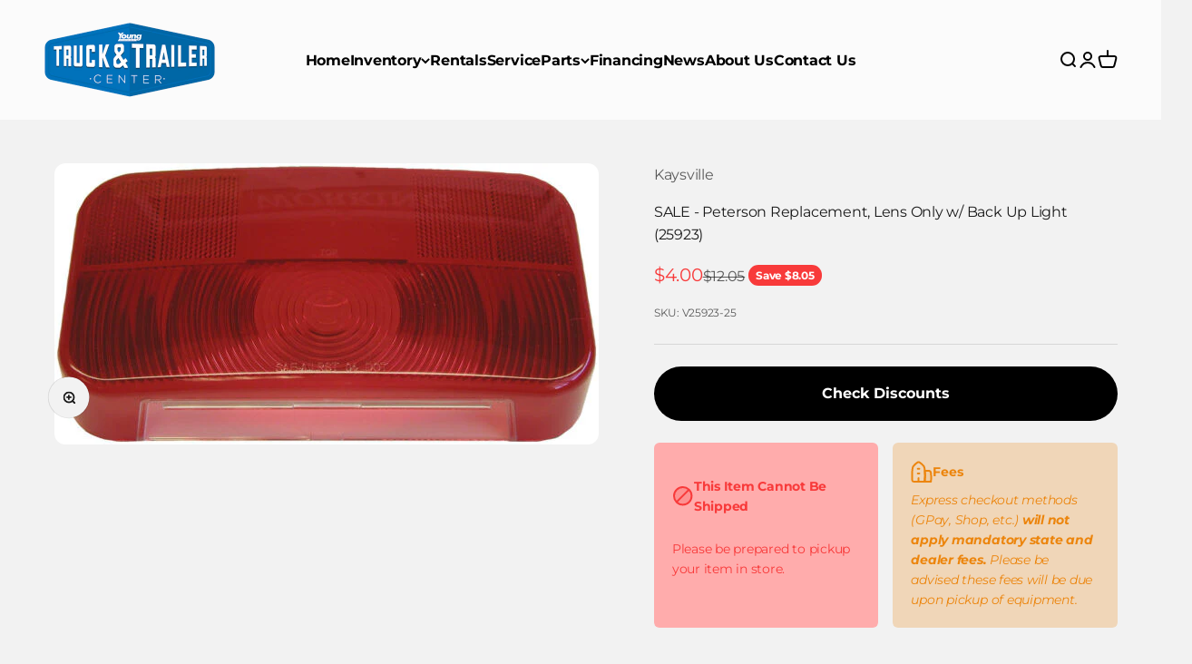

--- FILE ---
content_type: text/html; charset=utf-8
request_url: https://youngtruckandtrailer.com/products/peterson-lens-only-w-back-up-light
body_size: 26552
content:
<!doctype html>

<html class="no-js" lang="en" dir="ltr">
  <head>

<meta name="google-site-verification" content="fiknVlzE7ess6YWNm-CR4rEfHy_Z0GjFpBmPCPpUbqo" />
    
    <!-- ComplyAuto Tracking Block Script - Installed 03-25-2024 -->
    <script src="https://cdn.complyauto.com/cookiebanner/banner/48a6f40c-608e-4cf5-9b0d-6efe0471df33/blocker.js"></script>
    <!-- End ComplyAuto Tracking Script -->
    
    <!-- Google site verification -->
    <meta name="ahrefs-site-verification" content="4d679f8ea481b6b6fecbcd03a003721bb12e2febc6633b136236814e14e43e40">
    <!-- End Google site verification -->
    
    <!-- Google Tag Manager --><script>(function(w,d,s,l,i){w[l]=w[l]||[];w[l].push({'gtm.start':new Date().getTime(),event:'gtm.js'});var f=d.getElementsByTagName(s)[0],j=d.createElement(s),dl=l!='dataLayer'?'&l='+l:'';j.async=true;j.src='https://www.googletagmanager.com/gtm.js?id='+i+dl;f.parentNode.insertBefore(j,f);})(window,document,'script','dataLayer','GTM-KKM4R85');</script><!-- End Google Tag Manager -->
    
    <meta charset="utf-8">
    <meta name="viewport" content="width=device-width, initial-scale=1.0, height=device-height, minimum-scale=1.0, maximum-scale=1.0">
    <meta name="theme-color" content="#ffffff">

    <title>SALE - Peterson Replacement, Lens Only w/ Back Up Light (25923)</title><meta name="description" content="Peterson Replacement, Lens Only w/ Back Up Light (25923) Quick Facts:  Lens Color Red &amp;amp; Clear  Material Polycarbonate  Fitment P/N 25923 Part Number: V25923-25 YOUNG TRUCK AND TRAILER PARTS | KAYSVILLEHOURS: Mon – Fri | 8am to 6pm    Sat | 9am-5pmPHONE: (385)382-0071LOCATION: 220 North 650 West, Kaysville, UT 84037"><link rel="canonical" href="https://youngtruckandtrailer.com/products/peterson-lens-only-w-back-up-light"><link rel="shortcut icon" href="//youngtruckandtrailer.com/cdn/shop/files/Truck_and_Trailer_Logo_FC-fav.png?v=1705523393&width=96">
      <link rel="apple-touch-icon" href="//youngtruckandtrailer.com/cdn/shop/files/Truck_and_Trailer_Logo_FC-fav.png?v=1705523393&width=180"><link rel="preconnect" href="https://cdn.shopify.com">
    <link rel="preconnect" href="https://fonts.shopifycdn.com" crossorigin>
    <link rel="dns-prefetch" href="https://productreviews.shopifycdn.com"><link rel="preload" href="//youngtruckandtrailer.com/cdn/fonts/montserrat/montserrat_n6.1326b3e84230700ef15b3a29fb520639977513e0.woff2" as="font" type="font/woff2" crossorigin><link rel="preload" href="//youngtruckandtrailer.com/cdn/fonts/montserrat/montserrat_n4.81949fa0ac9fd2021e16436151e8eaa539321637.woff2" as="font" type="font/woff2" crossorigin><meta property="og:type" content="product">
  <meta property="og:title" content="SALE - Peterson Replacement, Lens Only w/ Back Up Light (25923)">
  <meta property="product:price:amount" content="4.00">
  <meta property="product:price:currency" content="USD"><meta property="og:image" content="http://youngtruckandtrailer.com/cdn/shop/files/25923-25-600x310.jpg?v=1695251328&width=2048">
  <meta property="og:image:secure_url" content="https://youngtruckandtrailer.com/cdn/shop/files/25923-25-600x310.jpg?v=1695251328&width=2048">
  <meta property="og:image:width" content="600">
  <meta property="og:image:height" content="310"><meta property="og:description" content="Peterson Replacement, Lens Only w/ Back Up Light (25923) Quick Facts:  Lens Color Red &amp;amp; Clear  Material Polycarbonate  Fitment P/N 25923 Part Number: V25923-25 YOUNG TRUCK AND TRAILER PARTS | KAYSVILLEHOURS: Mon – Fri | 8am to 6pm    Sat | 9am-5pmPHONE: (385)382-0071LOCATION: 220 North 650 West, Kaysville, UT 84037"><meta property="og:url" content="https://youngtruckandtrailer.com/products/peterson-lens-only-w-back-up-light">
<meta property="og:site_name" content="Young Truck and Trailer Center "><meta name="twitter:card" content="summary"><meta name="twitter:title" content="SALE - Peterson Replacement, Lens Only w/ Back Up Light (25923)">
  <meta name="twitter:description" content="Peterson Replacement, Lens Only w/ Back Up Light (25923)
Quick Facts: 

Lens Color Red &amp;amp; Clear 
Material Polycarbonate 
Fitment P/N 25923

Part Number: V25923-25
YOUNG TRUCK AND TRAILER PARTS | KAYSVILLEHOURS: Mon – Fri | 8am to 6pm    Sat | 9am-5pmPHONE: (385)382-0071LOCATION: 220 North 650 West, Kaysville, UT 84037www.youngtruckandtrailer.com*Financing Available*Pricing Does not include tax or shipping cost"><meta name="twitter:image" content="https://youngtruckandtrailer.com/cdn/shop/files/25923-25-600x310.jpg?crop=center&height=1200&v=1695251328&width=1200">
  <meta name="twitter:image:alt" content="">
  <script type="application/ld+json">
  {
    "@context": "https://schema.org",
    "@type": "Product",
    "productID": 8995322200369,
    "offers": [{
          "@type": "Offer",
          "name": "SALE - Peterson Replacement, Lens Only w\/ Back Up Light (25923)",
          "availability":"https://schema.org/InStock",
          "price": 4.0,
          "priceCurrency": "USD",
          "priceValidUntil": "2026-02-06","sku": "V25923-25","url": "https://youngtruckandtrailer.com/products/peterson-lens-only-w-back-up-light?variant=47295452905777"
        }
],"brand": {
      "@type": "Brand",
      "name": "Kaysville"
    },
    "name": "SALE - Peterson Replacement, Lens Only w\/ Back Up Light (25923)",
    "description": "Peterson Replacement, Lens Only w\/ Back Up Light (25923)\nQuick Facts: \n\nLens Color Red \u0026amp; Clear \nMaterial Polycarbonate \nFitment P\/N 25923\n\nPart Number: V25923-25\nYOUNG TRUCK AND TRAILER PARTS | KAYSVILLEHOURS: Mon – Fri | 8am to 6pm    Sat | 9am-5pmPHONE: (385)382-0071LOCATION: 220 North 650 West, Kaysville, UT 84037www.youngtruckandtrailer.com*Financing Available*Pricing Does not include tax or shipping cost",
    "category": "Parts",
    "url": "https://youngtruckandtrailer.com/products/peterson-lens-only-w-back-up-light",
    "sku": "V25923-25","weight": {
        "@type": "QuantitativeValue",
        "unitCode": "lb",
        "value": 0.0
      },"image": {
      "@type": "ImageObject",
      "url": "https://youngtruckandtrailer.com/cdn/shop/files/25923-25-600x310.jpg?v=1695251328&width=1024",
      "image": "https://youngtruckandtrailer.com/cdn/shop/files/25923-25-600x310.jpg?v=1695251328&width=1024",
      "name": "",
      "width": "1024",
      "height": "1024"
    }
  }
  </script>



  <script type="application/ld+json">
  {
    "@context": "https://schema.org",
    "@type": "BreadcrumbList",
  "itemListElement": [{
      "@type": "ListItem",
      "position": 1,
      "name": "Home",
      "item": "https://youngtruckandtrailer.com"
    },{
          "@type": "ListItem",
          "position": 2,
          "name": "SALE - Peterson Replacement, Lens Only w\/ Back Up Light (25923)",
          "item": "https://youngtruckandtrailer.com/products/peterson-lens-only-w-back-up-light"
        }]
  }
  </script>

<style>/* Typography (heading) */
  @font-face {
  font-family: Montserrat;
  font-weight: 600;
  font-style: normal;
  font-display: fallback;
  src: url("//youngtruckandtrailer.com/cdn/fonts/montserrat/montserrat_n6.1326b3e84230700ef15b3a29fb520639977513e0.woff2") format("woff2"),
       url("//youngtruckandtrailer.com/cdn/fonts/montserrat/montserrat_n6.652f051080eb14192330daceed8cd53dfdc5ead9.woff") format("woff");
}

@font-face {
  font-family: Montserrat;
  font-weight: 600;
  font-style: italic;
  font-display: fallback;
  src: url("//youngtruckandtrailer.com/cdn/fonts/montserrat/montserrat_i6.e90155dd2f004112a61c0322d66d1f59dadfa84b.woff2") format("woff2"),
       url("//youngtruckandtrailer.com/cdn/fonts/montserrat/montserrat_i6.41470518d8e9d7f1bcdd29a447c2397e5393943f.woff") format("woff");
}

/* Typography (body) */
  @font-face {
  font-family: Montserrat;
  font-weight: 400;
  font-style: normal;
  font-display: fallback;
  src: url("//youngtruckandtrailer.com/cdn/fonts/montserrat/montserrat_n4.81949fa0ac9fd2021e16436151e8eaa539321637.woff2") format("woff2"),
       url("//youngtruckandtrailer.com/cdn/fonts/montserrat/montserrat_n4.a6c632ca7b62da89c3594789ba828388aac693fe.woff") format("woff");
}

@font-face {
  font-family: Montserrat;
  font-weight: 400;
  font-style: italic;
  font-display: fallback;
  src: url("//youngtruckandtrailer.com/cdn/fonts/montserrat/montserrat_i4.5a4ea298b4789e064f62a29aafc18d41f09ae59b.woff2") format("woff2"),
       url("//youngtruckandtrailer.com/cdn/fonts/montserrat/montserrat_i4.072b5869c5e0ed5b9d2021e4c2af132e16681ad2.woff") format("woff");
}

@font-face {
  font-family: Montserrat;
  font-weight: 700;
  font-style: normal;
  font-display: fallback;
  src: url("//youngtruckandtrailer.com/cdn/fonts/montserrat/montserrat_n7.3c434e22befd5c18a6b4afadb1e3d77c128c7939.woff2") format("woff2"),
       url("//youngtruckandtrailer.com/cdn/fonts/montserrat/montserrat_n7.5d9fa6e2cae713c8fb539a9876489d86207fe957.woff") format("woff");
}

@font-face {
  font-family: Montserrat;
  font-weight: 700;
  font-style: italic;
  font-display: fallback;
  src: url("//youngtruckandtrailer.com/cdn/fonts/montserrat/montserrat_i7.a0d4a463df4f146567d871890ffb3c80408e7732.woff2") format("woff2"),
       url("//youngtruckandtrailer.com/cdn/fonts/montserrat/montserrat_i7.f6ec9f2a0681acc6f8152c40921d2a4d2e1a2c78.woff") format("woff");
}

:root {
    /**
     * ---------------------------------------------------------------------
     * SPACING VARIABLES
     *
     * We are using a spacing inspired from frameworks like Tailwind CSS.
     * ---------------------------------------------------------------------
     */
    --spacing-0-5: 0.125rem; /* 2px */
    --spacing-1: 0.25rem; /* 4px */
    --spacing-1-5: 0.375rem; /* 6px */
    --spacing-2: 0.5rem; /* 8px */
    --spacing-2-5: 0.625rem; /* 10px */
    --spacing-3: 0.75rem; /* 12px */
    --spacing-3-5: 0.875rem; /* 14px */
    --spacing-4: 1rem; /* 16px */
    --spacing-4-5: 1.125rem; /* 18px */
    --spacing-5: 1.25rem; /* 20px */
    --spacing-5-5: 1.375rem; /* 22px */
    --spacing-6: 1.5rem; /* 24px */
    --spacing-6-5: 1.625rem; /* 26px */
    --spacing-7: 1.75rem; /* 28px */
    --spacing-7-5: 1.875rem; /* 30px */
    --spacing-8: 2rem; /* 32px */
    --spacing-8-5: 2.125rem; /* 34px */
    --spacing-9: 2.25rem; /* 36px */
    --spacing-9-5: 2.375rem; /* 38px */
    --spacing-10: 2.5rem; /* 40px */
    --spacing-11: 2.75rem; /* 44px */
    --spacing-12: 3rem; /* 48px */
    --spacing-14: 3.5rem; /* 56px */
    --spacing-16: 4rem; /* 64px */
    --spacing-18: 4.5rem; /* 72px */
    --spacing-20: 5rem; /* 80px */
    --spacing-24: 6rem; /* 96px */
    --spacing-28: 7rem; /* 112px */
    --spacing-32: 8rem; /* 128px */
    --spacing-36: 9rem; /* 144px */
    --spacing-40: 10rem; /* 160px */
    --spacing-44: 11rem; /* 176px */
    --spacing-48: 12rem; /* 192px */
    --spacing-52: 13rem; /* 208px */
    --spacing-56: 14rem; /* 224px */
    --spacing-60: 15rem; /* 240px */
    --spacing-64: 16rem; /* 256px */
    --spacing-72: 18rem; /* 288px */
    --spacing-80: 20rem; /* 320px */
    --spacing-96: 24rem; /* 384px */

    /* Container */
    --container-max-width: 1500px;
    --container-narrow-max-width: 1250px;
    --container-gutter: var(--spacing-5);
    --section-outer-spacing-block: var(--spacing-10);
    --section-inner-max-spacing-block: var(--spacing-9);
    --section-inner-spacing-inline: var(--container-gutter);
    --section-stack-spacing-block: var(--spacing-8);

    /* Grid gutter */
    --grid-gutter: var(--spacing-5);

    /* Product list settings */
    --product-list-row-gap: var(--spacing-8);
    --product-list-column-gap: var(--grid-gutter);

    /* Form settings */
    --input-gap: var(--spacing-2);
    --input-height: 2.625rem;
    --input-padding-inline: var(--spacing-4);

    /* Other sizes */
    --sticky-area-height: calc(var(--sticky-announcement-bar-enabled, 0) * var(--announcement-bar-height, 0px) + var(--sticky-header-enabled, 0) * var(--header-height, 0px));

    /* RTL support */
    --transform-logical-flip: 1;
    --transform-origin-start: left;
    --transform-origin-end: right;

    /**
     * ---------------------------------------------------------------------
     * TYPOGRAPHY
     * ---------------------------------------------------------------------
     */

    /* Font properties */
    --heading-font-family: Montserrat, sans-serif;
    --heading-font-weight: 600;
    --heading-font-style: normal;
    --heading-text-transform: normal;
    --heading-letter-spacing: -0.02em;
    --text-font-family: Montserrat, sans-serif;
    --text-font-weight: 400;
    --text-font-style: normal;
    --text-letter-spacing: -0.015em;

    /* Font sizes */
    --text-h0: 2.5rem;
    --text-h1: 1.75rem;
    --text-h2: 1.5rem;
    --text-h3: 1.375rem;
    --text-h4: 1.125rem;
    --text-h5: 1.125rem;
    --text-h6: 1rem;
    --text-xs: 0.6875rem;
    --text-sm: 0.75rem;
    --text-base: 0.875rem;
    --text-lg: 1.125rem;

    /**
     * ---------------------------------------------------------------------
     * COLORS
     * ---------------------------------------------------------------------
     */

    /* Color settings */--accent: 29 117 202;
    --text-primary: 26 26 26;
    --background-primary: 242 242 242;
    --dialog-background: 255 255 255;
    --border-color: var(--text-color, var(--text-primary)) / 0.12;

    /* Button colors */
    --button-background-primary: 29 117 202;
    --button-text-primary: 255 255 255;
    --button-background-secondary: 236 133 13;
    --button-text-secondary: 26 26 26;

    /* Status colors */
    --success-background: 224 244 232;
    --success-text: 0 163 65;
    --warning-background: 255 246 233;
    --warning-text: 255 183 74;
    --error-background: 254 231 231;
    --error-text: 248 58 58;

    /* Product colors */
    --on-sale-text: 248 58 58;
    --on-sale-badge-background: 248 58 58;
    --on-sale-badge-text: 255 255 255;
    --sold-out-badge-background: 0 0 0;
    --sold-out-badge-text: 255 255 255;
    --primary-badge-background: 242 242 242;
    --primary-badge-text: 0 0 0;
    --star-color: 255 183 74;
    --product-card-background: 255 255 255;
    --product-card-text: 26 26 26;

    /* Header colors */
    --header-background: 255 255 255;
    --header-text: 0 0 0;

    /* Footer colors */
    --footer-background: 29 117 202;
    --footer-text: 255 255 255;

    /* Rounded variables (used for border radius) */
    --rounded-xs: 0.25rem;
    --rounded-sm: 0.375rem;
    --rounded: 0.75rem;
    --rounded-lg: 1.5rem;
    --rounded-full: 9999px;

    --rounded-button: 3.75rem;
    --rounded-input: 0.5rem;

    /* Box shadow */
    --shadow-sm: 0 2px 8px rgb(var(--text-primary) / 0.1);
    --shadow: 0 5px 15px rgb(var(--text-primary) / 0.1);
    --shadow-md: 0 5px 30px rgb(var(--text-primary) / 0.1);
    --shadow-block: 0px 18px 50px rgb(var(--text-primary) / 0.1);

    /**
     * ---------------------------------------------------------------------
     * OTHER
     * ---------------------------------------------------------------------
     */

    --cursor-close-svg-url: url(//youngtruckandtrailer.com/cdn/shop/t/5/assets/cursor-close.svg?v=147174565022153725511680622940);
    --cursor-zoom-in-svg-url: url(//youngtruckandtrailer.com/cdn/shop/t/5/assets/cursor-zoom-in.svg?v=154953035094101115921680622940);
    --cursor-zoom-out-svg-url: url(//youngtruckandtrailer.com/cdn/shop/t/5/assets/cursor-zoom-out.svg?v=16155520337305705181680622940);
    --checkmark-svg-url: url(//youngtruckandtrailer.com/cdn/shop/t/5/assets/checkmark.svg?v=77552481021870063511680622940);
  }

  [dir="rtl"]:root {
    /* RTL support */
    --transform-logical-flip: -1;
    --transform-origin-start: right;
    --transform-origin-end: left;
  }

  @media screen and (min-width: 700px) {
    :root {
      /* Typography (font size) */
      --text-h0: 3.25rem;
      --text-h1: 2.25rem;
      --text-h2: 1.75rem;
      --text-h3: 1.625rem;
      --text-h4: 1.25rem;
      --text-h5: 1.25rem;
      --text-h6: 1.125rem;

      --text-xs: 0.75rem;
      --text-sm: 0.875rem;
      --text-base: 1.0rem;
      --text-lg: 1.25rem;

      /* Spacing */
      --container-gutter: 2rem;
      --section-outer-spacing-block: var(--spacing-14);
      --section-inner-max-spacing-block: var(--spacing-10);
      --section-inner-spacing-inline: var(--spacing-12);
      --section-stack-spacing-block: var(--spacing-12);

      /* Grid gutter */
      --grid-gutter: var(--spacing-6);

      /* Product list settings */
      --product-list-row-gap: var(--spacing-12);

      /* Form settings */
      --input-gap: 1rem;
      --input-height: 3.125rem;
      --input-padding-inline: var(--spacing-5);
    }
  }

  @media screen and (min-width: 1000px) {
    :root {
      /* Spacing settings */
      --container-gutter: var(--spacing-12);
      --section-outer-spacing-block: var(--spacing-16);
      --section-inner-max-spacing-block: var(--spacing-14);
      --section-inner-spacing-inline: var(--spacing-16);
      --section-stack-spacing-block: var(--spacing-12);
    }
  }

  @media screen and (min-width: 1150px) {
    :root {
      /* Spacing settings */
      --container-gutter: var(--spacing-12);
      --section-outer-spacing-block: var(--spacing-16);
      --section-inner-max-spacing-block: var(--spacing-14);
      --section-inner-spacing-inline: var(--spacing-16);
      --section-stack-spacing-block: var(--spacing-12);
    }
  }

  @media screen and (min-width: 1400px) {
    :root {
      /* Typography (font size) */
      --text-h0: 4rem;
      --text-h1: 3rem;
      --text-h2: 2.5rem;
      --text-h3: 1.75rem;
      --text-h4: 1.5rem;
      --text-h5: 1.25rem;
      --text-h6: 1.25rem;

      --section-outer-spacing-block: var(--spacing-20);
      --section-inner-max-spacing-block: var(--spacing-16);
      --section-inner-spacing-inline: var(--spacing-18);
    }
  }

  @media screen and (min-width: 1600px) {
    :root {
      --section-outer-spacing-block: var(--spacing-20);
      --section-inner-max-spacing-block: var(--spacing-18);
      --section-inner-spacing-inline: var(--spacing-20);
    }
  }

  /**
   * ---------------------------------------------------------------------
   * LIQUID DEPENDANT CSS
   *
   * Our main CSS is Liquid free, but some very specific features depend on
   * theme settings, so we have them here
   * ---------------------------------------------------------------------
   */@media screen and (pointer: fine) {
        /* The !important are for the Shopify Payment button to ensure we override the default from Shopify styles */
        .button:not([disabled]):not(.button--outline):hover, .btn:not([disabled]):hover, .shopify-payment-button__button--unbranded:not([disabled]):hover {
          background-color: transparent !important;
          color: rgb(var(--button-outline-color) / var(--button-background-opacity, 1)) !important;
          box-shadow: inset 0 0 0 2px currentColor !important;
        }

        .button--outline:not([disabled]):hover {
          background: rgb(var(--button-background));
          color: rgb(var(--button-text-color));
          box-shadow: inset 0 0 0 2px rgb(var(--button-background));
        }
      }</style><script>
  document.documentElement.classList.replace('no-js', 'js');

  // This allows to expose several variables to the global scope, to be used in scripts
  window.themeVariables = {
    settings: {
      showPageTransition: true,
      headingApparition: "none",
      pageType: "product",
      moneyFormat: "${{amount}}",
      moneyWithCurrencyFormat: "${{amount}} USD",
      currencyCodeEnabled: false,
      cartType: "drawer",
      showDiscount: true,
      discountMode: "saving"
    },

    strings: {
      accessibilityClose: "Close",
      accessibilityNext: "Next",
      accessibilityPrevious: "Previous",
      addToCartButton: "Add to cart",
      soldOutButton: "Sold out",
      preOrderButton: "Pre-order",
      unavailableButton: "Unavailable",
      closeGallery: "Close gallery",
      zoomGallery: "Zoom",
      errorGallery: "Image cannot be loaded",
      soldOutBadge: "Sold out",
      discountBadge: "Save @@",
      sku: "SKU:",
      searchNoResults: "No results could be found.",
      addOrderNote: "Add order note",
      editOrderNote: "Edit order note",
      shippingEstimatorNoResults: "Sorry, we do not ship to your address.",
      shippingEstimatorOneResult: "There is one shipping rate for your address:",
      shippingEstimatorMultipleResults: "There are several shipping rates for your address:",
      shippingEstimatorError: "One or more error occurred while retrieving shipping rates:"
    },

    breakpoints: {
      'sm': 'screen and (min-width: 700px)',
      'md': 'screen and (min-width: 1000px)',
      'lg': 'screen and (min-width: 1150px)',
      'xl': 'screen and (min-width: 1400px)',

      'sm-max': 'screen and (max-width: 699px)',
      'md-max': 'screen and (max-width: 999px)',
      'lg-max': 'screen and (max-width: 1149px)',
      'xl-max': 'screen and (max-width: 1399px)'
    }
  };window.addEventListener('DOMContentLoaded', () => {
      const isReloaded = (window.performance.navigation && window.performance.navigation.type === 1) || window.performance.getEntriesByType('navigation').map((nav) => nav.type).includes('reload');

      if ('animate' in document.documentElement && window.matchMedia('(prefers-reduced-motion: no-preference)').matches && document.referrer.includes(location.host) && !isReloaded) {
        document.body.animate({opacity: [0, 1]}, {duration: 115, fill: 'forwards'});
      }
    });

    window.addEventListener('pageshow', (event) => {
      document.body.classList.remove('page-transition');

      if (event.persisted) {
        document.body.animate({opacity: [0, 1]}, {duration: 0, fill: 'forwards'});
      }
    });// For detecting native share
  document.documentElement.classList.add(`native-share--${navigator.share ? 'enabled' : 'disabled'}`);// We save the product ID in local storage to be eventually used for recently viewed section
    try {
      const recentlyViewedProducts = new Set(JSON.parse(localStorage.getItem('theme:recently-viewed-products') || '[]'));

      recentlyViewedProducts.delete(8995322200369); // Delete first to re-move the product
      recentlyViewedProducts.add(8995322200369);

      localStorage.setItem('theme:recently-viewed-products', JSON.stringify(Array.from(recentlyViewedProducts.values()).reverse()));
    } catch (e) {
      // Safari in private mode does not allow setting item, we silently fail
    }</script><script type="module" src="//youngtruckandtrailer.com/cdn/shop/t/5/assets/vendor.min.js?v=136053555471622566971680622923"></script>
    <script type="module" src="//youngtruckandtrailer.com/cdn/shop/t/5/assets/theme.js?v=62356993332290771481745014001"></script>
    <script type="module" src="//youngtruckandtrailer.com/cdn/shop/t/5/assets/sections.js?v=102843468904659929661746114363"></script>

    <script>window.performance && window.performance.mark && window.performance.mark('shopify.content_for_header.start');</script><meta name="facebook-domain-verification" content="a6b0rbpabf5ie90oas5unqh72n9u8a">
<meta name="google-site-verification" content="mA95NBKktkFD3Ei6LW7cpOem_lkK9_Aht9tR_fcSl0w">
<meta id="shopify-digital-wallet" name="shopify-digital-wallet" content="/72979611953/digital_wallets/dialog">
<meta name="shopify-checkout-api-token" content="c54b591e5a6e3acc66edcdbb6a34a84e">
<link rel="alternate" type="application/json+oembed" href="https://youngtruckandtrailer.com/products/peterson-lens-only-w-back-up-light.oembed">
<script async="async" src="/checkouts/internal/preloads.js?locale=en-US"></script>
<link rel="preconnect" href="https://shop.app" crossorigin="anonymous">
<script async="async" src="https://shop.app/checkouts/internal/preloads.js?locale=en-US&shop_id=72979611953" crossorigin="anonymous"></script>
<script id="apple-pay-shop-capabilities" type="application/json">{"shopId":72979611953,"countryCode":"US","currencyCode":"USD","merchantCapabilities":["supports3DS"],"merchantId":"gid:\/\/shopify\/Shop\/72979611953","merchantName":"Young Truck and Trailer Center ","requiredBillingContactFields":["postalAddress","email"],"requiredShippingContactFields":["postalAddress","email"],"shippingType":"shipping","supportedNetworks":["visa","masterCard","amex","discover","elo","jcb"],"total":{"type":"pending","label":"Young Truck and Trailer Center ","amount":"1.00"},"shopifyPaymentsEnabled":true,"supportsSubscriptions":true}</script>
<script id="shopify-features" type="application/json">{"accessToken":"c54b591e5a6e3acc66edcdbb6a34a84e","betas":["rich-media-storefront-analytics"],"domain":"youngtruckandtrailer.com","predictiveSearch":true,"shopId":72979611953,"locale":"en"}</script>
<script>var Shopify = Shopify || {};
Shopify.shop = "young-truck-and-trailer.myshopify.com";
Shopify.locale = "en";
Shopify.currency = {"active":"USD","rate":"1.0"};
Shopify.country = "US";
Shopify.theme = {"name":"Truck and Trailer Impact Theme","id":147300548913,"schema_name":"Impact","schema_version":"4.0.6","theme_store_id":1190,"role":"main"};
Shopify.theme.handle = "null";
Shopify.theme.style = {"id":null,"handle":null};
Shopify.cdnHost = "youngtruckandtrailer.com/cdn";
Shopify.routes = Shopify.routes || {};
Shopify.routes.root = "/";</script>
<script type="module">!function(o){(o.Shopify=o.Shopify||{}).modules=!0}(window);</script>
<script>!function(o){function n(){var o=[];function n(){o.push(Array.prototype.slice.apply(arguments))}return n.q=o,n}var t=o.Shopify=o.Shopify||{};t.loadFeatures=n(),t.autoloadFeatures=n()}(window);</script>
<script>
  window.ShopifyPay = window.ShopifyPay || {};
  window.ShopifyPay.apiHost = "shop.app\/pay";
  window.ShopifyPay.redirectState = null;
</script>
<script id="shop-js-analytics" type="application/json">{"pageType":"product"}</script>
<script defer="defer" async type="module" src="//youngtruckandtrailer.com/cdn/shopifycloud/shop-js/modules/v2/client.init-shop-cart-sync_WVOgQShq.en.esm.js"></script>
<script defer="defer" async type="module" src="//youngtruckandtrailer.com/cdn/shopifycloud/shop-js/modules/v2/chunk.common_C_13GLB1.esm.js"></script>
<script defer="defer" async type="module" src="//youngtruckandtrailer.com/cdn/shopifycloud/shop-js/modules/v2/chunk.modal_CLfMGd0m.esm.js"></script>
<script type="module">
  await import("//youngtruckandtrailer.com/cdn/shopifycloud/shop-js/modules/v2/client.init-shop-cart-sync_WVOgQShq.en.esm.js");
await import("//youngtruckandtrailer.com/cdn/shopifycloud/shop-js/modules/v2/chunk.common_C_13GLB1.esm.js");
await import("//youngtruckandtrailer.com/cdn/shopifycloud/shop-js/modules/v2/chunk.modal_CLfMGd0m.esm.js");

  window.Shopify.SignInWithShop?.initShopCartSync?.({"fedCMEnabled":true,"windoidEnabled":true});

</script>
<script>
  window.Shopify = window.Shopify || {};
  if (!window.Shopify.featureAssets) window.Shopify.featureAssets = {};
  window.Shopify.featureAssets['shop-js'] = {"shop-cart-sync":["modules/v2/client.shop-cart-sync_DuR37GeY.en.esm.js","modules/v2/chunk.common_C_13GLB1.esm.js","modules/v2/chunk.modal_CLfMGd0m.esm.js"],"init-fed-cm":["modules/v2/client.init-fed-cm_BucUoe6W.en.esm.js","modules/v2/chunk.common_C_13GLB1.esm.js","modules/v2/chunk.modal_CLfMGd0m.esm.js"],"shop-toast-manager":["modules/v2/client.shop-toast-manager_B0JfrpKj.en.esm.js","modules/v2/chunk.common_C_13GLB1.esm.js","modules/v2/chunk.modal_CLfMGd0m.esm.js"],"init-shop-cart-sync":["modules/v2/client.init-shop-cart-sync_WVOgQShq.en.esm.js","modules/v2/chunk.common_C_13GLB1.esm.js","modules/v2/chunk.modal_CLfMGd0m.esm.js"],"shop-button":["modules/v2/client.shop-button_B_U3bv27.en.esm.js","modules/v2/chunk.common_C_13GLB1.esm.js","modules/v2/chunk.modal_CLfMGd0m.esm.js"],"init-windoid":["modules/v2/client.init-windoid_DuP9q_di.en.esm.js","modules/v2/chunk.common_C_13GLB1.esm.js","modules/v2/chunk.modal_CLfMGd0m.esm.js"],"shop-cash-offers":["modules/v2/client.shop-cash-offers_BmULhtno.en.esm.js","modules/v2/chunk.common_C_13GLB1.esm.js","modules/v2/chunk.modal_CLfMGd0m.esm.js"],"pay-button":["modules/v2/client.pay-button_CrPSEbOK.en.esm.js","modules/v2/chunk.common_C_13GLB1.esm.js","modules/v2/chunk.modal_CLfMGd0m.esm.js"],"init-customer-accounts":["modules/v2/client.init-customer-accounts_jNk9cPYQ.en.esm.js","modules/v2/client.shop-login-button_DJ5ldayH.en.esm.js","modules/v2/chunk.common_C_13GLB1.esm.js","modules/v2/chunk.modal_CLfMGd0m.esm.js"],"avatar":["modules/v2/client.avatar_BTnouDA3.en.esm.js"],"checkout-modal":["modules/v2/client.checkout-modal_pBPyh9w8.en.esm.js","modules/v2/chunk.common_C_13GLB1.esm.js","modules/v2/chunk.modal_CLfMGd0m.esm.js"],"init-shop-for-new-customer-accounts":["modules/v2/client.init-shop-for-new-customer-accounts_BUoCy7a5.en.esm.js","modules/v2/client.shop-login-button_DJ5ldayH.en.esm.js","modules/v2/chunk.common_C_13GLB1.esm.js","modules/v2/chunk.modal_CLfMGd0m.esm.js"],"init-customer-accounts-sign-up":["modules/v2/client.init-customer-accounts-sign-up_CnczCz9H.en.esm.js","modules/v2/client.shop-login-button_DJ5ldayH.en.esm.js","modules/v2/chunk.common_C_13GLB1.esm.js","modules/v2/chunk.modal_CLfMGd0m.esm.js"],"init-shop-email-lookup-coordinator":["modules/v2/client.init-shop-email-lookup-coordinator_CzjY5t9o.en.esm.js","modules/v2/chunk.common_C_13GLB1.esm.js","modules/v2/chunk.modal_CLfMGd0m.esm.js"],"shop-follow-button":["modules/v2/client.shop-follow-button_CsYC63q7.en.esm.js","modules/v2/chunk.common_C_13GLB1.esm.js","modules/v2/chunk.modal_CLfMGd0m.esm.js"],"shop-login-button":["modules/v2/client.shop-login-button_DJ5ldayH.en.esm.js","modules/v2/chunk.common_C_13GLB1.esm.js","modules/v2/chunk.modal_CLfMGd0m.esm.js"],"shop-login":["modules/v2/client.shop-login_B9ccPdmx.en.esm.js","modules/v2/chunk.common_C_13GLB1.esm.js","modules/v2/chunk.modal_CLfMGd0m.esm.js"],"lead-capture":["modules/v2/client.lead-capture_D0K_KgYb.en.esm.js","modules/v2/chunk.common_C_13GLB1.esm.js","modules/v2/chunk.modal_CLfMGd0m.esm.js"],"payment-terms":["modules/v2/client.payment-terms_BWmiNN46.en.esm.js","modules/v2/chunk.common_C_13GLB1.esm.js","modules/v2/chunk.modal_CLfMGd0m.esm.js"]};
</script>
<script>(function() {
  var isLoaded = false;
  function asyncLoad() {
    if (isLoaded) return;
    isLoaded = true;
    var urls = ["https:\/\/cdn.logbase.io\/lb-upsell-wrapper.js?shop=young-truck-and-trailer.myshopify.com"];
    for (var i = 0; i < urls.length; i++) {
      var s = document.createElement('script');
      s.type = 'text/javascript';
      s.async = true;
      s.src = urls[i];
      var x = document.getElementsByTagName('script')[0];
      x.parentNode.insertBefore(s, x);
    }
  };
  if(window.attachEvent) {
    window.attachEvent('onload', asyncLoad);
  } else {
    window.addEventListener('load', asyncLoad, false);
  }
})();</script>
<script id="__st">var __st={"a":72979611953,"offset":-25200,"reqid":"7de23705-24c8-4e27-a0fe-379a572248ac-1769540158","pageurl":"youngtruckandtrailer.com\/products\/peterson-lens-only-w-back-up-light","u":"da6b3c03d50d","p":"product","rtyp":"product","rid":8995322200369};</script>
<script>window.ShopifyPaypalV4VisibilityTracking = true;</script>
<script id="captcha-bootstrap">!function(){'use strict';const t='contact',e='account',n='new_comment',o=[[t,t],['blogs',n],['comments',n],[t,'customer']],c=[[e,'customer_login'],[e,'guest_login'],[e,'recover_customer_password'],[e,'create_customer']],r=t=>t.map((([t,e])=>`form[action*='/${t}']:not([data-nocaptcha='true']) input[name='form_type'][value='${e}']`)).join(','),a=t=>()=>t?[...document.querySelectorAll(t)].map((t=>t.form)):[];function s(){const t=[...o],e=r(t);return a(e)}const i='password',u='form_key',d=['recaptcha-v3-token','g-recaptcha-response','h-captcha-response',i],f=()=>{try{return window.sessionStorage}catch{return}},m='__shopify_v',_=t=>t.elements[u];function p(t,e,n=!1){try{const o=window.sessionStorage,c=JSON.parse(o.getItem(e)),{data:r}=function(t){const{data:e,action:n}=t;return t[m]||n?{data:e,action:n}:{data:t,action:n}}(c);for(const[e,n]of Object.entries(r))t.elements[e]&&(t.elements[e].value=n);n&&o.removeItem(e)}catch(o){console.error('form repopulation failed',{error:o})}}const l='form_type',E='cptcha';function T(t){t.dataset[E]=!0}const w=window,h=w.document,L='Shopify',v='ce_forms',y='captcha';let A=!1;((t,e)=>{const n=(g='f06e6c50-85a8-45c8-87d0-21a2b65856fe',I='https://cdn.shopify.com/shopifycloud/storefront-forms-hcaptcha/ce_storefront_forms_captcha_hcaptcha.v1.5.2.iife.js',D={infoText:'Protected by hCaptcha',privacyText:'Privacy',termsText:'Terms'},(t,e,n)=>{const o=w[L][v],c=o.bindForm;if(c)return c(t,g,e,D).then(n);var r;o.q.push([[t,g,e,D],n]),r=I,A||(h.body.append(Object.assign(h.createElement('script'),{id:'captcha-provider',async:!0,src:r})),A=!0)});var g,I,D;w[L]=w[L]||{},w[L][v]=w[L][v]||{},w[L][v].q=[],w[L][y]=w[L][y]||{},w[L][y].protect=function(t,e){n(t,void 0,e),T(t)},Object.freeze(w[L][y]),function(t,e,n,w,h,L){const[v,y,A,g]=function(t,e,n){const i=e?o:[],u=t?c:[],d=[...i,...u],f=r(d),m=r(i),_=r(d.filter((([t,e])=>n.includes(e))));return[a(f),a(m),a(_),s()]}(w,h,L),I=t=>{const e=t.target;return e instanceof HTMLFormElement?e:e&&e.form},D=t=>v().includes(t);t.addEventListener('submit',(t=>{const e=I(t);if(!e)return;const n=D(e)&&!e.dataset.hcaptchaBound&&!e.dataset.recaptchaBound,o=_(e),c=g().includes(e)&&(!o||!o.value);(n||c)&&t.preventDefault(),c&&!n&&(function(t){try{if(!f())return;!function(t){const e=f();if(!e)return;const n=_(t);if(!n)return;const o=n.value;o&&e.removeItem(o)}(t);const e=Array.from(Array(32),(()=>Math.random().toString(36)[2])).join('');!function(t,e){_(t)||t.append(Object.assign(document.createElement('input'),{type:'hidden',name:u})),t.elements[u].value=e}(t,e),function(t,e){const n=f();if(!n)return;const o=[...t.querySelectorAll(`input[type='${i}']`)].map((({name:t})=>t)),c=[...d,...o],r={};for(const[a,s]of new FormData(t).entries())c.includes(a)||(r[a]=s);n.setItem(e,JSON.stringify({[m]:1,action:t.action,data:r}))}(t,e)}catch(e){console.error('failed to persist form',e)}}(e),e.submit())}));const S=(t,e)=>{t&&!t.dataset[E]&&(n(t,e.some((e=>e===t))),T(t))};for(const o of['focusin','change'])t.addEventListener(o,(t=>{const e=I(t);D(e)&&S(e,y())}));const B=e.get('form_key'),M=e.get(l),P=B&&M;t.addEventListener('DOMContentLoaded',(()=>{const t=y();if(P)for(const e of t)e.elements[l].value===M&&p(e,B);[...new Set([...A(),...v().filter((t=>'true'===t.dataset.shopifyCaptcha))])].forEach((e=>S(e,t)))}))}(h,new URLSearchParams(w.location.search),n,t,e,['guest_login'])})(!0,!0)}();</script>
<script integrity="sha256-4kQ18oKyAcykRKYeNunJcIwy7WH5gtpwJnB7kiuLZ1E=" data-source-attribution="shopify.loadfeatures" defer="defer" src="//youngtruckandtrailer.com/cdn/shopifycloud/storefront/assets/storefront/load_feature-a0a9edcb.js" crossorigin="anonymous"></script>
<script crossorigin="anonymous" defer="defer" src="//youngtruckandtrailer.com/cdn/shopifycloud/storefront/assets/shopify_pay/storefront-65b4c6d7.js?v=20250812"></script>
<script data-source-attribution="shopify.dynamic_checkout.dynamic.init">var Shopify=Shopify||{};Shopify.PaymentButton=Shopify.PaymentButton||{isStorefrontPortableWallets:!0,init:function(){window.Shopify.PaymentButton.init=function(){};var t=document.createElement("script");t.src="https://youngtruckandtrailer.com/cdn/shopifycloud/portable-wallets/latest/portable-wallets.en.js",t.type="module",document.head.appendChild(t)}};
</script>
<script data-source-attribution="shopify.dynamic_checkout.buyer_consent">
  function portableWalletsHideBuyerConsent(e){var t=document.getElementById("shopify-buyer-consent"),n=document.getElementById("shopify-subscription-policy-button");t&&n&&(t.classList.add("hidden"),t.setAttribute("aria-hidden","true"),n.removeEventListener("click",e))}function portableWalletsShowBuyerConsent(e){var t=document.getElementById("shopify-buyer-consent"),n=document.getElementById("shopify-subscription-policy-button");t&&n&&(t.classList.remove("hidden"),t.removeAttribute("aria-hidden"),n.addEventListener("click",e))}window.Shopify?.PaymentButton&&(window.Shopify.PaymentButton.hideBuyerConsent=portableWalletsHideBuyerConsent,window.Shopify.PaymentButton.showBuyerConsent=portableWalletsShowBuyerConsent);
</script>
<script data-source-attribution="shopify.dynamic_checkout.cart.bootstrap">document.addEventListener("DOMContentLoaded",(function(){function t(){return document.querySelector("shopify-accelerated-checkout-cart, shopify-accelerated-checkout")}if(t())Shopify.PaymentButton.init();else{new MutationObserver((function(e,n){t()&&(Shopify.PaymentButton.init(),n.disconnect())})).observe(document.body,{childList:!0,subtree:!0})}}));
</script>
<link id="shopify-accelerated-checkout-styles" rel="stylesheet" media="screen" href="https://youngtruckandtrailer.com/cdn/shopifycloud/portable-wallets/latest/accelerated-checkout-backwards-compat.css" crossorigin="anonymous">
<style id="shopify-accelerated-checkout-cart">
        #shopify-buyer-consent {
  margin-top: 1em;
  display: inline-block;
  width: 100%;
}

#shopify-buyer-consent.hidden {
  display: none;
}

#shopify-subscription-policy-button {
  background: none;
  border: none;
  padding: 0;
  text-decoration: underline;
  font-size: inherit;
  cursor: pointer;
}

#shopify-subscription-policy-button::before {
  box-shadow: none;
}

      </style>

<script>window.performance && window.performance.mark && window.performance.mark('shopify.content_for_header.end');</script>
<link href="//youngtruckandtrailer.com/cdn/shop/t/5/assets/theme.css?v=105552516881803077361698346626" rel="stylesheet" type="text/css" media="all" /><!-- Meta Pixel Code -->
    <script>
    !function(f,b,e,v,n,t,s)
    {if(f.fbq)return;n=f.fbq=function(){n.callMethod?
    n.callMethod.apply(n,arguments):n.queue.push(arguments)};
    if(!f._fbq)f._fbq=n;n.push=n;n.loaded=!0;n.version='2.0';
    n.queue=[];t=b.createElement(e);t.async=!0;
    t.src=v;s=b.getElementsByTagName(e)[0];
    s.parentNode.insertBefore(t,s)}(window, document,'script',
    'https://connect.facebook.net/en_US/fbevents.js');
    fbq('init', '1247500132294367');
    fbq('track', 'PageView');
    </script>
    <noscript><img height="1" width="1" style="display:none"
    src="https://www.facebook.com/tr?id=1247500132294367&ev=PageView&noscript=1"
    /></noscript>
    <!-- End Meta Pixel Code -->

<meta name="google-site-verification" content="igFqeSy2buKUUOC6ecmGlJvZ7VetIL2ALuE1lxmqSws" />
  <script src="https://cdn.shopify.com/extensions/019bf8ae-4d9f-7225-b52a-9719ec3c3345/lb-upsell-228/assets/lb-selleasy.js" type="text/javascript" defer="defer"></script>
<link href="https://monorail-edge.shopifysvc.com" rel="dns-prefetch">
<script>(function(){if ("sendBeacon" in navigator && "performance" in window) {try {var session_token_from_headers = performance.getEntriesByType('navigation')[0].serverTiming.find(x => x.name == '_s').description;} catch {var session_token_from_headers = undefined;}var session_cookie_matches = document.cookie.match(/_shopify_s=([^;]*)/);var session_token_from_cookie = session_cookie_matches && session_cookie_matches.length === 2 ? session_cookie_matches[1] : "";var session_token = session_token_from_headers || session_token_from_cookie || "";function handle_abandonment_event(e) {var entries = performance.getEntries().filter(function(entry) {return /monorail-edge.shopifysvc.com/.test(entry.name);});if (!window.abandonment_tracked && entries.length === 0) {window.abandonment_tracked = true;var currentMs = Date.now();var navigation_start = performance.timing.navigationStart;var payload = {shop_id: 72979611953,url: window.location.href,navigation_start,duration: currentMs - navigation_start,session_token,page_type: "product"};window.navigator.sendBeacon("https://monorail-edge.shopifysvc.com/v1/produce", JSON.stringify({schema_id: "online_store_buyer_site_abandonment/1.1",payload: payload,metadata: {event_created_at_ms: currentMs,event_sent_at_ms: currentMs}}));}}window.addEventListener('pagehide', handle_abandonment_event);}}());</script>
<script id="web-pixels-manager-setup">(function e(e,d,r,n,o){if(void 0===o&&(o={}),!Boolean(null===(a=null===(i=window.Shopify)||void 0===i?void 0:i.analytics)||void 0===a?void 0:a.replayQueue)){var i,a;window.Shopify=window.Shopify||{};var t=window.Shopify;t.analytics=t.analytics||{};var s=t.analytics;s.replayQueue=[],s.publish=function(e,d,r){return s.replayQueue.push([e,d,r]),!0};try{self.performance.mark("wpm:start")}catch(e){}var l=function(){var e={modern:/Edge?\/(1{2}[4-9]|1[2-9]\d|[2-9]\d{2}|\d{4,})\.\d+(\.\d+|)|Firefox\/(1{2}[4-9]|1[2-9]\d|[2-9]\d{2}|\d{4,})\.\d+(\.\d+|)|Chrom(ium|e)\/(9{2}|\d{3,})\.\d+(\.\d+|)|(Maci|X1{2}).+ Version\/(15\.\d+|(1[6-9]|[2-9]\d|\d{3,})\.\d+)([,.]\d+|)( \(\w+\)|)( Mobile\/\w+|) Safari\/|Chrome.+OPR\/(9{2}|\d{3,})\.\d+\.\d+|(CPU[ +]OS|iPhone[ +]OS|CPU[ +]iPhone|CPU IPhone OS|CPU iPad OS)[ +]+(15[._]\d+|(1[6-9]|[2-9]\d|\d{3,})[._]\d+)([._]\d+|)|Android:?[ /-](13[3-9]|1[4-9]\d|[2-9]\d{2}|\d{4,})(\.\d+|)(\.\d+|)|Android.+Firefox\/(13[5-9]|1[4-9]\d|[2-9]\d{2}|\d{4,})\.\d+(\.\d+|)|Android.+Chrom(ium|e)\/(13[3-9]|1[4-9]\d|[2-9]\d{2}|\d{4,})\.\d+(\.\d+|)|SamsungBrowser\/([2-9]\d|\d{3,})\.\d+/,legacy:/Edge?\/(1[6-9]|[2-9]\d|\d{3,})\.\d+(\.\d+|)|Firefox\/(5[4-9]|[6-9]\d|\d{3,})\.\d+(\.\d+|)|Chrom(ium|e)\/(5[1-9]|[6-9]\d|\d{3,})\.\d+(\.\d+|)([\d.]+$|.*Safari\/(?![\d.]+ Edge\/[\d.]+$))|(Maci|X1{2}).+ Version\/(10\.\d+|(1[1-9]|[2-9]\d|\d{3,})\.\d+)([,.]\d+|)( \(\w+\)|)( Mobile\/\w+|) Safari\/|Chrome.+OPR\/(3[89]|[4-9]\d|\d{3,})\.\d+\.\d+|(CPU[ +]OS|iPhone[ +]OS|CPU[ +]iPhone|CPU IPhone OS|CPU iPad OS)[ +]+(10[._]\d+|(1[1-9]|[2-9]\d|\d{3,})[._]\d+)([._]\d+|)|Android:?[ /-](13[3-9]|1[4-9]\d|[2-9]\d{2}|\d{4,})(\.\d+|)(\.\d+|)|Mobile Safari.+OPR\/([89]\d|\d{3,})\.\d+\.\d+|Android.+Firefox\/(13[5-9]|1[4-9]\d|[2-9]\d{2}|\d{4,})\.\d+(\.\d+|)|Android.+Chrom(ium|e)\/(13[3-9]|1[4-9]\d|[2-9]\d{2}|\d{4,})\.\d+(\.\d+|)|Android.+(UC? ?Browser|UCWEB|U3)[ /]?(15\.([5-9]|\d{2,})|(1[6-9]|[2-9]\d|\d{3,})\.\d+)\.\d+|SamsungBrowser\/(5\.\d+|([6-9]|\d{2,})\.\d+)|Android.+MQ{2}Browser\/(14(\.(9|\d{2,})|)|(1[5-9]|[2-9]\d|\d{3,})(\.\d+|))(\.\d+|)|K[Aa][Ii]OS\/(3\.\d+|([4-9]|\d{2,})\.\d+)(\.\d+|)/},d=e.modern,r=e.legacy,n=navigator.userAgent;return n.match(d)?"modern":n.match(r)?"legacy":"unknown"}(),u="modern"===l?"modern":"legacy",c=(null!=n?n:{modern:"",legacy:""})[u],f=function(e){return[e.baseUrl,"/wpm","/b",e.hashVersion,"modern"===e.buildTarget?"m":"l",".js"].join("")}({baseUrl:d,hashVersion:r,buildTarget:u}),m=function(e){var d=e.version,r=e.bundleTarget,n=e.surface,o=e.pageUrl,i=e.monorailEndpoint;return{emit:function(e){var a=e.status,t=e.errorMsg,s=(new Date).getTime(),l=JSON.stringify({metadata:{event_sent_at_ms:s},events:[{schema_id:"web_pixels_manager_load/3.1",payload:{version:d,bundle_target:r,page_url:o,status:a,surface:n,error_msg:t},metadata:{event_created_at_ms:s}}]});if(!i)return console&&console.warn&&console.warn("[Web Pixels Manager] No Monorail endpoint provided, skipping logging."),!1;try{return self.navigator.sendBeacon.bind(self.navigator)(i,l)}catch(e){}var u=new XMLHttpRequest;try{return u.open("POST",i,!0),u.setRequestHeader("Content-Type","text/plain"),u.send(l),!0}catch(e){return console&&console.warn&&console.warn("[Web Pixels Manager] Got an unhandled error while logging to Monorail."),!1}}}}({version:r,bundleTarget:l,surface:e.surface,pageUrl:self.location.href,monorailEndpoint:e.monorailEndpoint});try{o.browserTarget=l,function(e){var d=e.src,r=e.async,n=void 0===r||r,o=e.onload,i=e.onerror,a=e.sri,t=e.scriptDataAttributes,s=void 0===t?{}:t,l=document.createElement("script"),u=document.querySelector("head"),c=document.querySelector("body");if(l.async=n,l.src=d,a&&(l.integrity=a,l.crossOrigin="anonymous"),s)for(var f in s)if(Object.prototype.hasOwnProperty.call(s,f))try{l.dataset[f]=s[f]}catch(e){}if(o&&l.addEventListener("load",o),i&&l.addEventListener("error",i),u)u.appendChild(l);else{if(!c)throw new Error("Did not find a head or body element to append the script");c.appendChild(l)}}({src:f,async:!0,onload:function(){if(!function(){var e,d;return Boolean(null===(d=null===(e=window.Shopify)||void 0===e?void 0:e.analytics)||void 0===d?void 0:d.initialized)}()){var d=window.webPixelsManager.init(e)||void 0;if(d){var r=window.Shopify.analytics;r.replayQueue.forEach((function(e){var r=e[0],n=e[1],o=e[2];d.publishCustomEvent(r,n,o)})),r.replayQueue=[],r.publish=d.publishCustomEvent,r.visitor=d.visitor,r.initialized=!0}}},onerror:function(){return m.emit({status:"failed",errorMsg:"".concat(f," has failed to load")})},sri:function(e){var d=/^sha384-[A-Za-z0-9+/=]+$/;return"string"==typeof e&&d.test(e)}(c)?c:"",scriptDataAttributes:o}),m.emit({status:"loading"})}catch(e){m.emit({status:"failed",errorMsg:(null==e?void 0:e.message)||"Unknown error"})}}})({shopId: 72979611953,storefrontBaseUrl: "https://youngtruckandtrailer.com",extensionsBaseUrl: "https://extensions.shopifycdn.com/cdn/shopifycloud/web-pixels-manager",monorailEndpoint: "https://monorail-edge.shopifysvc.com/unstable/produce_batch",surface: "storefront-renderer",enabledBetaFlags: ["2dca8a86"],webPixelsConfigList: [{"id":"1835991345","configuration":"{\"accountID\":\"YjfHii\",\"webPixelConfig\":\"eyJlbmFibGVBZGRlZFRvQ2FydEV2ZW50cyI6IHRydWV9\"}","eventPayloadVersion":"v1","runtimeContext":"STRICT","scriptVersion":"524f6c1ee37bacdca7657a665bdca589","type":"APP","apiClientId":123074,"privacyPurposes":["ANALYTICS","MARKETING"],"dataSharingAdjustments":{"protectedCustomerApprovalScopes":["read_customer_address","read_customer_email","read_customer_name","read_customer_personal_data","read_customer_phone"]}},{"id":"1082687793","configuration":"{\"accountID\":\"selleasy-metrics-track\"}","eventPayloadVersion":"v1","runtimeContext":"STRICT","scriptVersion":"5aac1f99a8ca74af74cea751ede503d2","type":"APP","apiClientId":5519923,"privacyPurposes":[],"dataSharingAdjustments":{"protectedCustomerApprovalScopes":["read_customer_email","read_customer_name","read_customer_personal_data"]}},{"id":"881754417","configuration":"{\"config\":\"{\\\"pixel_id\\\":\\\"GT-NMJBX4LB\\\",\\\"target_country\\\":\\\"US\\\",\\\"gtag_events\\\":[{\\\"type\\\":\\\"purchase\\\",\\\"action_label\\\":\\\"MC-062BQTJTWJ\\\"},{\\\"type\\\":\\\"page_view\\\",\\\"action_label\\\":\\\"MC-062BQTJTWJ\\\"},{\\\"type\\\":\\\"view_item\\\",\\\"action_label\\\":\\\"MC-062BQTJTWJ\\\"}],\\\"enable_monitoring_mode\\\":false}\"}","eventPayloadVersion":"v1","runtimeContext":"OPEN","scriptVersion":"b2a88bafab3e21179ed38636efcd8a93","type":"APP","apiClientId":1780363,"privacyPurposes":[],"dataSharingAdjustments":{"protectedCustomerApprovalScopes":["read_customer_address","read_customer_email","read_customer_name","read_customer_personal_data","read_customer_phone"]}},{"id":"372736305","configuration":"{\"pixel_id\":\"1247500132294367\",\"pixel_type\":\"facebook_pixel\",\"metaapp_system_user_token\":\"-\"}","eventPayloadVersion":"v1","runtimeContext":"OPEN","scriptVersion":"ca16bc87fe92b6042fbaa3acc2fbdaa6","type":"APP","apiClientId":2329312,"privacyPurposes":["ANALYTICS","MARKETING","SALE_OF_DATA"],"dataSharingAdjustments":{"protectedCustomerApprovalScopes":["read_customer_address","read_customer_email","read_customer_name","read_customer_personal_data","read_customer_phone"]}},{"id":"shopify-app-pixel","configuration":"{}","eventPayloadVersion":"v1","runtimeContext":"STRICT","scriptVersion":"0450","apiClientId":"shopify-pixel","type":"APP","privacyPurposes":["ANALYTICS","MARKETING"]},{"id":"shopify-custom-pixel","eventPayloadVersion":"v1","runtimeContext":"LAX","scriptVersion":"0450","apiClientId":"shopify-pixel","type":"CUSTOM","privacyPurposes":["ANALYTICS","MARKETING"]}],isMerchantRequest: false,initData: {"shop":{"name":"Young Truck and Trailer Center ","paymentSettings":{"currencyCode":"USD"},"myshopifyDomain":"young-truck-and-trailer.myshopify.com","countryCode":"US","storefrontUrl":"https:\/\/youngtruckandtrailer.com"},"customer":null,"cart":null,"checkout":null,"productVariants":[{"price":{"amount":4.0,"currencyCode":"USD"},"product":{"title":"SALE - Peterson Replacement, Lens Only w\/ Back Up Light (25923)","vendor":"Kaysville","id":"8995322200369","untranslatedTitle":"SALE - Peterson Replacement, Lens Only w\/ Back Up Light (25923)","url":"\/products\/peterson-lens-only-w-back-up-light","type":"Parts"},"id":"47295452905777","image":{"src":"\/\/youngtruckandtrailer.com\/cdn\/shop\/files\/25923-25-600x310.jpg?v=1695251328"},"sku":"V25923-25","title":"Default Title","untranslatedTitle":"Default Title"}],"purchasingCompany":null},},"https://youngtruckandtrailer.com/cdn","fcfee988w5aeb613cpc8e4bc33m6693e112",{"modern":"","legacy":""},{"shopId":"72979611953","storefrontBaseUrl":"https:\/\/youngtruckandtrailer.com","extensionBaseUrl":"https:\/\/extensions.shopifycdn.com\/cdn\/shopifycloud\/web-pixels-manager","surface":"storefront-renderer","enabledBetaFlags":"[\"2dca8a86\"]","isMerchantRequest":"false","hashVersion":"fcfee988w5aeb613cpc8e4bc33m6693e112","publish":"custom","events":"[[\"page_viewed\",{}],[\"product_viewed\",{\"productVariant\":{\"price\":{\"amount\":4.0,\"currencyCode\":\"USD\"},\"product\":{\"title\":\"SALE - Peterson Replacement, Lens Only w\/ Back Up Light (25923)\",\"vendor\":\"Kaysville\",\"id\":\"8995322200369\",\"untranslatedTitle\":\"SALE - Peterson Replacement, Lens Only w\/ Back Up Light (25923)\",\"url\":\"\/products\/peterson-lens-only-w-back-up-light\",\"type\":\"Parts\"},\"id\":\"47295452905777\",\"image\":{\"src\":\"\/\/youngtruckandtrailer.com\/cdn\/shop\/files\/25923-25-600x310.jpg?v=1695251328\"},\"sku\":\"V25923-25\",\"title\":\"Default Title\",\"untranslatedTitle\":\"Default Title\"}}]]"});</script><script>
  window.ShopifyAnalytics = window.ShopifyAnalytics || {};
  window.ShopifyAnalytics.meta = window.ShopifyAnalytics.meta || {};
  window.ShopifyAnalytics.meta.currency = 'USD';
  var meta = {"product":{"id":8995322200369,"gid":"gid:\/\/shopify\/Product\/8995322200369","vendor":"Kaysville","type":"Parts","handle":"peterson-lens-only-w-back-up-light","variants":[{"id":47295452905777,"price":400,"name":"SALE - Peterson Replacement, Lens Only w\/ Back Up Light (25923)","public_title":null,"sku":"V25923-25"}],"remote":false},"page":{"pageType":"product","resourceType":"product","resourceId":8995322200369,"requestId":"7de23705-24c8-4e27-a0fe-379a572248ac-1769540158"}};
  for (var attr in meta) {
    window.ShopifyAnalytics.meta[attr] = meta[attr];
  }
</script>
<script class="analytics">
  (function () {
    var customDocumentWrite = function(content) {
      var jquery = null;

      if (window.jQuery) {
        jquery = window.jQuery;
      } else if (window.Checkout && window.Checkout.$) {
        jquery = window.Checkout.$;
      }

      if (jquery) {
        jquery('body').append(content);
      }
    };

    var hasLoggedConversion = function(token) {
      if (token) {
        return document.cookie.indexOf('loggedConversion=' + token) !== -1;
      }
      return false;
    }

    var setCookieIfConversion = function(token) {
      if (token) {
        var twoMonthsFromNow = new Date(Date.now());
        twoMonthsFromNow.setMonth(twoMonthsFromNow.getMonth() + 2);

        document.cookie = 'loggedConversion=' + token + '; expires=' + twoMonthsFromNow;
      }
    }

    var trekkie = window.ShopifyAnalytics.lib = window.trekkie = window.trekkie || [];
    if (trekkie.integrations) {
      return;
    }
    trekkie.methods = [
      'identify',
      'page',
      'ready',
      'track',
      'trackForm',
      'trackLink'
    ];
    trekkie.factory = function(method) {
      return function() {
        var args = Array.prototype.slice.call(arguments);
        args.unshift(method);
        trekkie.push(args);
        return trekkie;
      };
    };
    for (var i = 0; i < trekkie.methods.length; i++) {
      var key = trekkie.methods[i];
      trekkie[key] = trekkie.factory(key);
    }
    trekkie.load = function(config) {
      trekkie.config = config || {};
      trekkie.config.initialDocumentCookie = document.cookie;
      var first = document.getElementsByTagName('script')[0];
      var script = document.createElement('script');
      script.type = 'text/javascript';
      script.onerror = function(e) {
        var scriptFallback = document.createElement('script');
        scriptFallback.type = 'text/javascript';
        scriptFallback.onerror = function(error) {
                var Monorail = {
      produce: function produce(monorailDomain, schemaId, payload) {
        var currentMs = new Date().getTime();
        var event = {
          schema_id: schemaId,
          payload: payload,
          metadata: {
            event_created_at_ms: currentMs,
            event_sent_at_ms: currentMs
          }
        };
        return Monorail.sendRequest("https://" + monorailDomain + "/v1/produce", JSON.stringify(event));
      },
      sendRequest: function sendRequest(endpointUrl, payload) {
        // Try the sendBeacon API
        if (window && window.navigator && typeof window.navigator.sendBeacon === 'function' && typeof window.Blob === 'function' && !Monorail.isIos12()) {
          var blobData = new window.Blob([payload], {
            type: 'text/plain'
          });

          if (window.navigator.sendBeacon(endpointUrl, blobData)) {
            return true;
          } // sendBeacon was not successful

        } // XHR beacon

        var xhr = new XMLHttpRequest();

        try {
          xhr.open('POST', endpointUrl);
          xhr.setRequestHeader('Content-Type', 'text/plain');
          xhr.send(payload);
        } catch (e) {
          console.log(e);
        }

        return false;
      },
      isIos12: function isIos12() {
        return window.navigator.userAgent.lastIndexOf('iPhone; CPU iPhone OS 12_') !== -1 || window.navigator.userAgent.lastIndexOf('iPad; CPU OS 12_') !== -1;
      }
    };
    Monorail.produce('monorail-edge.shopifysvc.com',
      'trekkie_storefront_load_errors/1.1',
      {shop_id: 72979611953,
      theme_id: 147300548913,
      app_name: "storefront",
      context_url: window.location.href,
      source_url: "//youngtruckandtrailer.com/cdn/s/trekkie.storefront.a804e9514e4efded663580eddd6991fcc12b5451.min.js"});

        };
        scriptFallback.async = true;
        scriptFallback.src = '//youngtruckandtrailer.com/cdn/s/trekkie.storefront.a804e9514e4efded663580eddd6991fcc12b5451.min.js';
        first.parentNode.insertBefore(scriptFallback, first);
      };
      script.async = true;
      script.src = '//youngtruckandtrailer.com/cdn/s/trekkie.storefront.a804e9514e4efded663580eddd6991fcc12b5451.min.js';
      first.parentNode.insertBefore(script, first);
    };
    trekkie.load(
      {"Trekkie":{"appName":"storefront","development":false,"defaultAttributes":{"shopId":72979611953,"isMerchantRequest":null,"themeId":147300548913,"themeCityHash":"17574832945622965369","contentLanguage":"en","currency":"USD","eventMetadataId":"b4a5f65e-9ec2-4655-b20d-1ae304a56594"},"isServerSideCookieWritingEnabled":true,"monorailRegion":"shop_domain","enabledBetaFlags":["65f19447"]},"Session Attribution":{},"S2S":{"facebookCapiEnabled":true,"source":"trekkie-storefront-renderer","apiClientId":580111}}
    );

    var loaded = false;
    trekkie.ready(function() {
      if (loaded) return;
      loaded = true;

      window.ShopifyAnalytics.lib = window.trekkie;

      var originalDocumentWrite = document.write;
      document.write = customDocumentWrite;
      try { window.ShopifyAnalytics.merchantGoogleAnalytics.call(this); } catch(error) {};
      document.write = originalDocumentWrite;

      window.ShopifyAnalytics.lib.page(null,{"pageType":"product","resourceType":"product","resourceId":8995322200369,"requestId":"7de23705-24c8-4e27-a0fe-379a572248ac-1769540158","shopifyEmitted":true});

      var match = window.location.pathname.match(/checkouts\/(.+)\/(thank_you|post_purchase)/)
      var token = match? match[1]: undefined;
      if (!hasLoggedConversion(token)) {
        setCookieIfConversion(token);
        window.ShopifyAnalytics.lib.track("Viewed Product",{"currency":"USD","variantId":47295452905777,"productId":8995322200369,"productGid":"gid:\/\/shopify\/Product\/8995322200369","name":"SALE - Peterson Replacement, Lens Only w\/ Back Up Light (25923)","price":"4.00","sku":"V25923-25","brand":"Kaysville","variant":null,"category":"Parts","nonInteraction":true,"remote":false},undefined,undefined,{"shopifyEmitted":true});
      window.ShopifyAnalytics.lib.track("monorail:\/\/trekkie_storefront_viewed_product\/1.1",{"currency":"USD","variantId":47295452905777,"productId":8995322200369,"productGid":"gid:\/\/shopify\/Product\/8995322200369","name":"SALE - Peterson Replacement, Lens Only w\/ Back Up Light (25923)","price":"4.00","sku":"V25923-25","brand":"Kaysville","variant":null,"category":"Parts","nonInteraction":true,"remote":false,"referer":"https:\/\/youngtruckandtrailer.com\/products\/peterson-lens-only-w-back-up-light"});
      }
    });


        var eventsListenerScript = document.createElement('script');
        eventsListenerScript.async = true;
        eventsListenerScript.src = "//youngtruckandtrailer.com/cdn/shopifycloud/storefront/assets/shop_events_listener-3da45d37.js";
        document.getElementsByTagName('head')[0].appendChild(eventsListenerScript);

})();</script>
<script
  defer
  src="https://youngtruckandtrailer.com/cdn/shopifycloud/perf-kit/shopify-perf-kit-3.0.4.min.js"
  data-application="storefront-renderer"
  data-shop-id="72979611953"
  data-render-region="gcp-us-east1"
  data-page-type="product"
  data-theme-instance-id="147300548913"
  data-theme-name="Impact"
  data-theme-version="4.0.6"
  data-monorail-region="shop_domain"
  data-resource-timing-sampling-rate="10"
  data-shs="true"
  data-shs-beacon="true"
  data-shs-export-with-fetch="true"
  data-shs-logs-sample-rate="1"
  data-shs-beacon-endpoint="https://youngtruckandtrailer.com/api/collect"
></script>
</head>

  <body class="page-transition zoom-image--enabled">
    <!-- ComplyAuto Cookie Banner -->
    <script src="https://cdn.complyauto.com/cookiebanner/banner.js" data-cacookieconsent-id="48a6f40c-608e-4cf5-9b0d-6efe0471df33"></script>
    <!-- End ComplyAuto Cookie Banner -->
    <!-- Google Tag Manager (noscript) --><noscript><iframe src="https://www.googletagmanager.com/ns.html?id=GTM-KKM4R85"height="0" width="0" style="display:none;visibility:hidden"></iframe></noscript><!-- End Google Tag Manager (noscript) --><!-- DRAWER -->
<template id="drawer-default-template">
  <style>
    [hidden] {
      display: none !important;
    }
  </style>

  <button part="outside-close-button" is="close-button" aria-label="Close"><svg role="presentation" stroke-width="2" focusable="false" width="24" height="24" class="icon icon-close" viewBox="0 0 24 24">
        <path d="M17.658 6.343 6.344 17.657M17.658 17.657 6.344 6.343" stroke="currentColor"></path>
      </svg></button>

  <div part="overlay"></div>

  <div part="content">
    <header part="header">
      <slot name="header"></slot>

      <button part="close-button" is="close-button" aria-label="Close"><svg role="presentation" stroke-width="2" focusable="false" width="24" height="24" class="icon icon-close" viewBox="0 0 24 24">
        <path d="M17.658 6.343 6.344 17.657M17.658 17.657 6.344 6.343" stroke="currentColor"></path>
      </svg></button>
    </header>

    <div part="body">
      <slot></slot>
    </div>

    <footer part="footer">
      <slot name="footer"></slot>
    </footer>
  </div>
</template>

<!-- POPOVER -->
<template id="popover-default-template">
  <button part="outside-close-button" is="close-button" aria-label="Close"><svg role="presentation" stroke-width="2" focusable="false" width="24" height="24" class="icon icon-close" viewBox="0 0 24 24">
        <path d="M17.658 6.343 6.344 17.657M17.658 17.657 6.344 6.343" stroke="currentColor"></path>
      </svg></button>

  <div part="overlay"></div>

  <div part="content">
    <header part="title">
      <slot name="title"></slot>
    </header>

    <div part="body">
      <slot></slot>
    </div>
  </div>
</template><a href="#main" class="skip-to-content sr-only">Skip to content</a><!-- BEGIN sections: header-group -->
<header id="shopify-section-sections--18548189987121__header" class="shopify-section shopify-section-group-header-group shopify-section--header"><style>
  :root {
    --sticky-header-enabled:1;
  }

  #shopify-section-sections--18548189987121__header {
    --header-grid-template: "main-nav logo secondary-nav" / minmax(0, 1fr) auto minmax(0, 1fr);
    --header-padding-block: var(--spacing-3);
    --header-background-opacity: 0.7;
    --header-background-blur-radius: 8px;
    --header-transparent-text-color: 255 255 255;--header-logo-width: 125px;
      --header-logo-height: 55px;position: sticky;
    top: 0;
    z-index: 10;
  }.shopify-section--announcement-bar ~ #shopify-section-sections--18548189987121__header {
      top: calc(var(--sticky-announcement-bar-enabled, 0) * var(--announcement-bar-height, 0px));
    }@media screen and (max-width: 699px) {
      .navigation-drawer {
        --drawer-content-max-height: calc(100vh - (var(--spacing-2) * 2));
      }
    }@media screen and (min-width: 700px) {
    #shopify-section-sections--18548189987121__header {--header-logo-width: 190px;
        --header-logo-height: 84px;--header-padding-block: var(--spacing-6);
    }
  }@media screen and (min-width: 1150px) {#shopify-section-sections--18548189987121__header {
        --header-grid-template: "logo main-nav secondary-nav" / minmax(0, 1fr) fit-content(70%) minmax(0, 1fr);
      }
    }</style>

<height-observer variable="header">
  <store-header
    class="header"
    
    
      sticky
    
  >
    <div class="header__wrapper"><div class="header__main-nav">
        <div class="header__icon-list">
          <button
            type="button"
            class="tap-area lg:hidden"
            aria-controls="header-sidebar-menu"
          >
            <span class="sr-only">Open navigation menu</span><svg role="presentation" stroke-width="2" focusable="false" width="22" height="22" class="icon icon-hamburger" viewBox="0 0 22 22">
        <path d="M1 5h20M1 11h20M1 17h20" stroke="currentColor" stroke-linecap="round"></path>
      </svg></button>

          <a href="/search" class="tap-area sm:hidden" aria-controls="search-drawer">
            <span class="sr-only">Open search</span><svg role="presentation" stroke-width="2" focusable="false" width="22" height="22" class="icon icon-search" viewBox="0 0 22 22">
        <circle cx="11" cy="10" r="7" fill="none" stroke="currentColor"></circle>
        <path d="m16 15 3 3" stroke="currentColor" stroke-linecap="round" stroke-linejoin="round"></path>
      </svg></a><nav
              class="header__link-list justify-center wrap"
              role="navigation"
            >
              <ul class="contents" role="list">

                  <li><a
                        href="/"
                        class="bold link-faded-reverse"
                        
                      >Home </a></li>

                  <li><details
                          class="relative"
                          is="dropdown-disclosure"
                          trigger="click"
                        >
                          <summary
                            class="text-with-icon gap-2.5 bold link-faded-reverse"
                            
                              data-url="/"
                            
                          >Inventory<svg role="presentation" focusable="false" width="10" height="7" class="icon icon-chevron-bottom" viewBox="0 0 10 7">
        <path d="m1 1 4 4 4-4" fill="none" stroke="currentColor" stroke-width="2"></path>
      </svg></summary>

                          <div class="dropdown-menu">
                            <ul class="contents" role="list"><li><a
                                      href="/collections/kaysville-trailers"
                                      class="dropdown-menu__item group"
                                      
                                    >
                                      <span
                                        ><span class="reversed-link">Trailers </span></span
                                      >
                                    </a></li><li><a
                                      href="/collections/new-holland-tractors"
                                      class="dropdown-menu__item group"
                                      
                                    >
                                      <span
                                        ><span class="reversed-link">New Holland Construction </span></span
                                      >
                                    </a></li><li><a
                                      href="/collections/new-holland-tractors"
                                      class="dropdown-menu__item group"
                                      
                                    >
                                      <span
                                        ><span class="reversed-link">New Holland Tractors</span></span
                                      >
                                    </a></li><li><a
                                      href="/collections/hino-trucks"
                                      class="dropdown-menu__item group"
                                      
                                    >
                                      <span
                                        ><span class="reversed-link">Hino Trucks </span></span
                                      >
                                    </a></li><li><a
                                      href="/collections/isuzu-trucks"
                                      class="dropdown-menu__item group"
                                      
                                    >
                                      <span
                                        ><span class="reversed-link">Isuzu Trucks </span></span
                                      >
                                    </a></li><li><a
                                      href="/collections/truck-bed-inventory"
                                      class="dropdown-menu__item group"
                                      
                                    >
                                      <span
                                        ><span class="reversed-link">Truck Beds </span></span
                                      >
                                    </a></li></ul>
                          </div>
                        </details></li>

                  <li><a
                        href="https://rent.youngtruckandtrailer.com/"
                        class="bold link-faded-reverse"
                        
                      >Rentals </a></li>

                  <li><a
                        href="/pages/service-kaysville"
                        class="bold link-faded-reverse"
                        
                      >Service </a></li>

                  <li><details
                          class="relative"
                          is="dropdown-disclosure"
                          trigger="click"
                        >
                          <summary
                            class="text-with-icon gap-2.5 bold link-faded-reverse"
                            
                              data-url="/collections/kaysville-parts"
                            
                          >Parts<svg role="presentation" focusable="false" width="10" height="7" class="icon icon-chevron-bottom" viewBox="0 0 10 7">
        <path d="m1 1 4 4 4-4" fill="none" stroke="currentColor" stroke-width="2"></path>
      </svg></summary>

                          <div class="dropdown-menu">
                            <ul class="contents" role="list"><li><a
                                      href="/pages/parts-kaysville"
                                      class="dropdown-menu__item group"
                                      
                                    >
                                      <span
                                        ><span class="reversed-link">Kaysville Parts</span></span
                                      >
                                    </a></li><li><a
                                      href="/collections/new-holland-parts-1"
                                      class="dropdown-menu__item group"
                                      
                                    >
                                      <span
                                        ><span class="reversed-link">New Holland Tractor Parts</span></span
                                      >
                                    </a></li></ul>
                          </div>
                        </details></li>

                  <li><a
                        href="https://app.clicklease.com/inlineapp/started?token=55dd82b3-a9ae-431c-a58d-6fc67dd4a33d&_gl=1*1grh1ax*_gcl_au*Nzc4MTQxNDU3LjE3NDExMjUzMzc.*_ga*MzAwODcxNjY2LjE3NDExMjUzMzc.*_ga_TR6X90HZ1V*MTc0MTk5NjI1NC41LjAuMTc0MTk5NjI1NC4wLjAuMA.."
                        class="bold link-faded-reverse"
                        
                      >Financing </a></li>

                  <li><a
                        href="/blogs/news"
                        class="bold link-faded-reverse"
                        
                      >News</a></li>

                  <li><a
                        href="/pages/meet-our-team-kaysville"
                        class="bold link-faded-reverse"
                        
                      >About Us</a></li>

                  <li><a
                        href="/pages/contact"
                        class="bold link-faded-reverse"
                        
                      >Contact Us</a></li></ul>
            </nav></div>
      </div>
        <a href="/" class="header__logo"><span class="sr-only">Young Truck and Trailer Center </span><img src="//youngtruckandtrailer.com/cdn/shop/files/Truck_and_Trailer_Logo_FC.png?v=1705521127&amp;width=567" alt="" srcset="//youngtruckandtrailer.com/cdn/shop/files/Truck_and_Trailer_Logo_FC.png?v=1705521127&amp;width=380 380w, //youngtruckandtrailer.com/cdn/shop/files/Truck_and_Trailer_Logo_FC.png?v=1705521127&amp;width=567 567w" width="567" height="250" sizes="190px" class="header__logo-image"><img src="//youngtruckandtrailer.com/cdn/shop/files/Truck_and_Trailer_Logo_FC.png?v=1705521127&amp;width=567" alt="" srcset="//youngtruckandtrailer.com/cdn/shop/files/Truck_and_Trailer_Logo_FC.png?v=1705521127&amp;width=380 380w, //youngtruckandtrailer.com/cdn/shop/files/Truck_and_Trailer_Logo_FC.png?v=1705521127&amp;width=567 567w" width="567" height="250" sizes="190px" class="header__logo-image header__logo-image--transparent"></a>
      
<div class="header__secondary-nav"><div class="header__icon-list"><a href="/search" class="hidden tap-area sm:block" aria-controls="search-drawer">
            <span class="sr-only">Open search</span><svg role="presentation" stroke-width="2" focusable="false" width="22" height="22" class="icon icon-search" viewBox="0 0 22 22">
        <circle cx="11" cy="10" r="7" fill="none" stroke="currentColor"></circle>
        <path d="m16 15 3 3" stroke="currentColor" stroke-linecap="round" stroke-linejoin="round"></path>
      </svg></a><a href="/account" class="hidden tap-area sm:block">
              <span class="sr-only">Open account page</span><svg role="presentation" stroke-width="2" focusable="false" width="22" height="22" class="icon icon-account" viewBox="0 0 22 22">
        <circle cx="11" cy="7" r="4" fill="none" stroke="currentColor"></circle>
        <path d="M3.5 19c1.421-2.974 4.247-5 7.5-5s6.079 2.026 7.5 5" fill="none" stroke="currentColor" stroke-linecap="round"></path>
      </svg></a><a
            href="/cart"
            data-no-instant
            class="relative tap-area"
            
              aria-controls="cart-drawer"
            
          >
            <span class="sr-only">Open cart</span><svg role="presentation" stroke-width="2" focusable="false" width="22" height="22" class="icon icon-cart" viewBox="0 0 22 22">
        <path d="M11 7H3.577A2 2 0 0 0 1.64 9.497l2.051 8A2 2 0 0 0 5.63 19H16.37a2 2 0 0 0 1.937-1.503l2.052-8A2 2 0 0 0 18.422 7H11Zm0 0V1" fill="none" stroke="currentColor" stroke-linecap="round" stroke-linejoin="round"></path>
      </svg><div class="header__cart-count">
              <cart-count class="count-bubble opacity-0" aria-hidden="true">0</cart-count>
            </div>
          </a>
        </div>
      </div>
    </div>
  </store-header>
</height-observer><navigation-drawer
    mobile-opening="left"
    open-from="left"
    id="header-sidebar-menu"
    class="navigation-drawer drawer lg:hidden"
    
  >
    <button
      is="close-button"
      aria-label="Close"><svg role="presentation" stroke-width="2" focusable="false" width="19" height="19" class="icon icon-close" viewBox="0 0 24 24">
        <path d="M17.658 6.343 6.344 17.657M17.658 17.657 6.344 6.343" stroke="currentColor"></path>
      </svg></button><div class="panel-list__wrapper">
  <div class="panel">
    <div class="panel__wrapper" >
      <div class="panel__scroller v-stack gap-8"><ul class="v-stack gap-4">
<li class="h3 sm:h4"><a href="/" class="group block w-full">
                  <span><span class="reversed-link">Home </span></span>
                </a></li>
<li class="h3 sm:h4"><button class="text-with-icon w-full group justify-between" aria-expanded="false" data-panel="1-0">
                  <span>Inventory</span>
                  <span class="circle-chevron group-hover:colors group-expanded:colors"><svg role="presentation" focusable="false" width="5" height="8" class="icon icon-chevron-right-small reverse-icon" viewBox="0 0 5 8">
        <path d="m.75 7 3-3-3-3" fill="none" stroke="currentColor" stroke-width="1.5"></path>
      </svg></span>
                </button></li>
<li class="h3 sm:h4"><a href="https://rent.youngtruckandtrailer.com/" class="group block w-full">
                  <span><span class="reversed-link">Rentals </span></span>
                </a></li>
<li class="h3 sm:h4"><a href="/pages/service-kaysville" class="group block w-full">
                  <span><span class="reversed-link">Service </span></span>
                </a></li>
<li class="h3 sm:h4"><button class="text-with-icon w-full group justify-between" aria-expanded="false" data-panel="1-1">
                  <span>Parts</span>
                  <span class="circle-chevron group-hover:colors group-expanded:colors"><svg role="presentation" focusable="false" width="5" height="8" class="icon icon-chevron-right-small reverse-icon" viewBox="0 0 5 8">
        <path d="m.75 7 3-3-3-3" fill="none" stroke="currentColor" stroke-width="1.5"></path>
      </svg></span>
                </button></li>
<li class="h3 sm:h4"><a href="https://app.clicklease.com/inlineapp/started?token=55dd82b3-a9ae-431c-a58d-6fc67dd4a33d&_gl=1*1grh1ax*_gcl_au*Nzc4MTQxNDU3LjE3NDExMjUzMzc.*_ga*MzAwODcxNjY2LjE3NDExMjUzMzc.*_ga_TR6X90HZ1V*MTc0MTk5NjI1NC41LjAuMTc0MTk5NjI1NC4wLjAuMA.." class="group block w-full">
                  <span><span class="reversed-link">Financing </span></span>
                </a></li>
<li class="h3 sm:h4"><a href="/blogs/news" class="group block w-full">
                  <span><span class="reversed-link">News</span></span>
                </a></li>
<li class="h3 sm:h4"><a href="/pages/meet-our-team-kaysville" class="group block w-full">
                  <span><span class="reversed-link">About Us</span></span>
                </a></li>
<li class="h3 sm:h4"><a href="/pages/contact" class="group block w-full">
                  <span><span class="reversed-link">Contact Us</span></span>
                </a></li></ul></div><div class="panel-footer v-stack gap-5"><ul class="social-media " role="list"><li>
      <a href="https://www.facebook.com/youngtrailers" class="tap-area" target="_blank" rel="noopener" aria-label="Follow on Facebook"><svg role="presentation" focusable="false" width="27" height="27" class="icon icon-facebook" viewBox="0 0 24 24">
        <path fill-rule="evenodd" clip-rule="evenodd" d="M10.183 21.85v-8.868H7.2V9.526h2.983V6.982a4.17 4.17 0 0 1 4.44-4.572 22.33 22.33 0 0 1 2.667.144v3.084h-1.83a1.44 1.44 0 0 0-1.713 1.68v2.208h3.423l-.447 3.456h-2.97v8.868h-3.57Z" fill="currentColor"/>
      </svg></a>
    </li><li>
      <a href="https://www.instagram.com/youngtrucktrailer/" class="tap-area" target="_blank" rel="noopener" aria-label="Follow on Instagram"><svg role="presentation" focusable="false" width="27" height="27" class="icon icon-instagram" viewBox="0 0 24 24">
        <path fill-rule="evenodd" clip-rule="evenodd" d="M12 2.4c-2.607 0-2.934.011-3.958.058-1.022.046-1.72.209-2.33.446a4.705 4.705 0 0 0-1.7 1.107 4.706 4.706 0 0 0-1.108 1.7c-.237.611-.4 1.31-.446 2.331C2.41 9.066 2.4 9.392 2.4 12c0 2.607.011 2.934.058 3.958.046 1.022.209 1.72.446 2.33a4.706 4.706 0 0 0 1.107 1.7c.534.535 1.07.863 1.7 1.108.611.237 1.309.4 2.33.446 1.025.047 1.352.058 3.959.058s2.934-.011 3.958-.058c1.022-.046 1.72-.209 2.33-.446a4.706 4.706 0 0 0 1.7-1.107 4.706 4.706 0 0 0 1.108-1.7c.237-.611.4-1.31.446-2.33.047-1.025.058-1.352.058-3.959s-.011-2.934-.058-3.958c-.047-1.022-.209-1.72-.446-2.33a4.706 4.706 0 0 0-1.107-1.7 4.705 4.705 0 0 0-1.7-1.108c-.611-.237-1.31-.4-2.331-.446C14.934 2.41 14.608 2.4 12 2.4Zm0 1.73c2.563 0 2.867.01 3.88.056.935.042 1.443.199 1.782.33.448.174.768.382 1.104.718.336.336.544.656.718 1.104.131.338.287.847.33 1.783.046 1.012.056 1.316.056 3.879 0 2.563-.01 2.867-.056 3.88-.043.935-.199 1.444-.33 1.782a2.974 2.974 0 0 1-.719 1.104 2.974 2.974 0 0 1-1.103.718c-.339.131-.847.288-1.783.33-1.012.046-1.316.056-3.88.056-2.563 0-2.866-.01-3.878-.056-.936-.042-1.445-.199-1.783-.33a2.974 2.974 0 0 1-1.104-.718 2.974 2.974 0 0 1-.718-1.104c-.131-.338-.288-.847-.33-1.783-.047-1.012-.056-1.316-.056-3.879 0-2.563.01-2.867.056-3.88.042-.935.199-1.443.33-1.782.174-.448.382-.768.718-1.104a2.974 2.974 0 0 1 1.104-.718c.338-.131.847-.288 1.783-.33C9.133 4.14 9.437 4.13 12 4.13Zm0 11.07a3.2 3.2 0 1 1 0-6.4 3.2 3.2 0 0 1 0 6.4Zm0-8.13a4.93 4.93 0 1 0 0 9.86 4.93 4.93 0 0 0 0-9.86Zm6.276-.194a1.152 1.152 0 1 1-2.304 0 1.152 1.152 0 0 1 2.304 0Z" fill="currentColor"/>
      </svg></a>
    </li></ul><div class="panel-footer__localization-wrapper h-stack gap-6 border-t md:hidden"><a href="/account" class="panel-footer__account-link bold text-sm">Account</a></div></div></div>
  </div><div class="panel gap-8">
      <div class="panel__wrapper"  hidden>
                  <ul class="v-stack gap-4">
                    <li class="lg:hidden">
                      <button class="text-with-icon h6 text-subdued" data-panel="0"><svg role="presentation" focusable="false" width="7" height="10" class="icon icon-chevron-left reverse-icon" viewBox="0 0 7 10">
        <path d="M6 1 2 5l4 4" fill="none" stroke="currentColor" stroke-width="2"></path>
      </svg>Inventory
                      </button>
                    </li><li class="h3 sm:h4"><a class="group block w-full" href="/collections/kaysville-trailers"><span><span class="reversed-link">Trailers </span></span>
                            </a></li><li class="h3 sm:h4"><a class="group block w-full" href="/collections/new-holland-tractors"><span><span class="reversed-link">New Holland Construction </span></span>
                            </a></li><li class="h3 sm:h4"><a class="group block w-full" href="/collections/new-holland-tractors"><span><span class="reversed-link">New Holland Tractors</span></span>
                            </a></li><li class="h3 sm:h4"><a class="group block w-full" href="/collections/hino-trucks"><span><span class="reversed-link">Hino Trucks </span></span>
                            </a></li><li class="h3 sm:h4"><a class="group block w-full" href="/collections/isuzu-trucks"><span><span class="reversed-link">Isuzu Trucks </span></span>
                            </a></li><li class="h3 sm:h4"><a class="group block w-full" href="/collections/truck-bed-inventory"><span><span class="reversed-link">Truck Beds </span></span>
                            </a></li></ul></div><div class="panel__wrapper"  hidden>
                  <ul class="v-stack gap-4">
                    <li class="lg:hidden">
                      <button class="text-with-icon h6 text-subdued" data-panel="0"><svg role="presentation" focusable="false" width="7" height="10" class="icon icon-chevron-left reverse-icon" viewBox="0 0 7 10">
        <path d="M6 1 2 5l4 4" fill="none" stroke="currentColor" stroke-width="2"></path>
      </svg>Parts
                      </button>
                    </li><li class="h3 sm:h4"><a class="group block w-full" href="/pages/parts-kaysville"><span><span class="reversed-link">Kaysville Parts</span></span>
                            </a></li><li class="h3 sm:h4"><a class="group block w-full" href="/collections/new-holland-parts-1"><span><span class="reversed-link">New Holland Tractor Parts</span></span>
                            </a></li></ul></div>
    </div></div></navigation-drawer><script>
  document.documentElement.style.setProperty('--header-height', Math.round(document.getElementById('shopify-section-sections--18548189987121__header').clientHeight) + 'px');
</script><script>
      window.sendVendor = 'VENDOR: Kaysville';
  </script><script>
      window.sendInventoryDetails = 'STK# V25923-25, YEAR: , MAKE: Peterson, MODEL: ';
  </script>

  


</header>
<!-- END sections: header-group --><!-- BEGIN sections: overlay-group -->

<!-- END sections: overlay-group --><main role="main" id="main" class="anchor">
      <section id="shopify-section-template--19458123890993__main" class="shopify-section shopify-section--main-product"><style>
  #shopify-section-template--19458123890993__main {
    --section-background-hash: 0;
  }

  #shopify-section-template--19458123890993__main + * {
    --previous-section-background-hash: 0;
  }</style><style>
  #shopify-section-template--19458123890993__main {
    --product-grid: auto / minmax(0, 1fr);
    --product-gallery-media-list-grid: auto / auto-flow 100%;
    --product-gallery-media-list-gap: var(--spacing-0-5);
  }

  @media screen and (max-width: 999px) {
    #shopify-section-template--19458123890993__main {
      --section-spacing-block-start: 0px;
    }
  }

  @media screen and (min-width: 1000px) {
    #shopify-section-template--19458123890993__main {--product-grid: auto / minmax(0, 1.1fr) minmax(0, 0.9fr);
      --product-gallery-media-list-grid: auto / auto-flow 100%;
      --product-gallery-media-list-gap: calc(var(--grid-gutter) / 2);
    }}

  @media screen and (min-width: 1400px) {
    #shopify-section-template--19458123890993__main {
      --product-gallery-media-list-gap: var(--grid-gutter);
    }
  }
</style>

<div class="section section--tight  section-blends section-full">
  <div class="product">
<product-gallery form="product-form-8995322200369-template--19458123890993__main"allow-zoom="3" class="product-gallery product-gallery--mobile-dots product-gallery--desktop-carousel product-gallery--desktop-thumbnails-left product-gallery--mobile-expanded"><div class="product-gallery__ar-wrapper">
    <div class="product-gallery__media-list-wrapper"><media-carousel desktop-mode="carousel_thumbnails_left" adaptive-height initial-index="0"  id="product-gallery-8995322200369-template--19458123890993__main" class="product-gallery__media-list full-bleed scroll-area md:unbleed"><div class="product-gallery__media  snap-center" data-media-type="image" data-media-id="35320264786225" ><img src="//youngtruckandtrailer.com/cdn/shop/files/25923-25-600x310.jpg?v=1695251328&amp;width=600" alt="SALE - Peterson Replacement, Lens Only w/ Back Up Light (25923)" srcset="//youngtruckandtrailer.com/cdn/shop/files/25923-25-600x310.jpg?v=1695251328&amp;width=200 200w, //youngtruckandtrailer.com/cdn/shop/files/25923-25-600x310.jpg?v=1695251328&amp;width=300 300w, //youngtruckandtrailer.com/cdn/shop/files/25923-25-600x310.jpg?v=1695251328&amp;width=400 400w, //youngtruckandtrailer.com/cdn/shop/files/25923-25-600x310.jpg?v=1695251328&amp;width=500 500w, //youngtruckandtrailer.com/cdn/shop/files/25923-25-600x310.jpg?v=1695251328&amp;width=600 600w" width="600" height="310" loading="eager" fetchpriority="high" sizes="(max-width: 740px) calc(100vw - 40px), (max-width: 999px) calc(100vw - 64px), min(730px, 40vw)" class="rounded"></div></media-carousel><div class="product-gallery__zoom ">
          <button type="button" is="product-zoom-button" class="circle-button circle-button--fill ring">
            <span class="sr-only">Zoom</span><svg role="presentation" fill="none" stroke-width="2" focusable="false" width="15" height="15" class="icon icon-image-zoom" viewBox="0 0 15 15">
        <circle cx="7.067" cy="7.067" r="6.067" stroke="currentColor"></circle>
        <path d="M11.4 11.4 14 14" stroke="currentColor" stroke-linecap="round" stroke-linejoin="round"></path>
        <path d="M7 4v6M4 7h6" stroke="currentColor"></path>
      </svg></button>
        </div></div></div></product-gallery><safe-sticky class="product-info"><div class="product-info__vendor" ><a href="/collections/vendors?q=Kaysville" class=" link-faded">Kaysville</a></div><h1 class="product-info__title h2" >SALE - Peterson Replacement, Lens Only w/ Back Up Light (25923)</h1><div class="product-info__price">
          <div class="rating-with-text"><price-list role="region" aria-live="polite" class="price-list price-list--lg " ><sale-price form="product-form-8995322200369-template--19458123890993__main" class="text-lg text-on-sale">
      <span class="sr-only">Sale price</span>$4.00</sale-price>

    <compare-at-price form="product-form-8995322200369-template--19458123890993__main"  class="text-subdued line-through">
      <span class="sr-only">Regular price</span>$12.05</compare-at-price><unit-price form="product-form-8995322200369-template--19458123890993__main" hidden class="text-subdued">(/)
      </unit-price></price-list><div class="product-info__badge-list" ><on-sale-badge  discount-mode="saving" form="product-form-8995322200369-template--19458123890993__main" class="badge badge--on-sale">Save $8.05</on-sale-badge></div></div></div><variant-sku form="product-form-8995322200369-template--19458123890993__main" class="product-info__sku text-xs text-subdued"  >SKU: V25923-25</variant-sku><hr class="product-info__separator" ><div id="shopify-block-ATkxpaTN4TzM2c0d1Y__5c055a27-261e-4b71-8ca4-f2f59981e48a" class="shopify-block shopify-app-block">
<script>
window.acerillCustomForms = window.acerillCustomForms || {};
window.acerillCustomForms.aceCustId = 'young-truck-and-trailer.myshopify.com';
</script>

<div class="acerill-custom-form"
     data-form-id="67cb19cf-2ddc-49c4-bced-f1d989e94de7"
     data-behavior="standard"></div>

<script src="https://cdn.shopify.com/extensions/34b29b31-27f5-4ddb-a5f0-f79781c8a946/acerill-form-builder-10/assets/acerill-custom-forms-client-v2.js" defer></script>



</div><div class="product-info__offer-list"><div class="offer  bg-custom text-custom"style="--background: 255 172 172; --text-color: 248 58 58;" ><div class="text-with-icon"><svg role="presentation" fill="none" focusable="false" stroke-width="2" width="24" height="24" class="icon icon-picto-stop" viewBox="0 0 24 24">
        <path d="M11.715 21.43c5.365 0 9.715-4.35 9.715-9.715S17.08 2 11.715 2 2 6.35 2 11.715s4.35 9.715 9.715 9.715Z" fill="currentColor" fill-opacity=".12"/>
        <path d="M21.43 11.715c0 5.365-4.35 9.715-9.715 9.715a9.686 9.686 0 0 1-6.953-2.93A9.683 9.683 0 0 1 2 11.715C2 6.35 6.35 2 11.715 2A9.683 9.683 0 0 1 18.5 4.762a9.686 9.686 0 0 1 2.93 6.953Z" fill="currentColor" fill-opacity=".12"/>
        <path d="M18.5 4.762A9.683 9.683 0 0 0 11.715 2C6.35 2 2 6.35 2 11.715A9.683 9.683 0 0 0 4.762 18.5M18.5 4.762a9.686 9.686 0 0 1 2.93 6.953c0 5.365-4.35 9.715-9.715 9.715a9.686 9.686 0 0 1-6.953-2.93M18.5 4.762 4.762 18.5" stroke="currentColor"/>
      </svg><span class="bold text-sm">This Item Cannot Be Shipped</span></div><div class="prose text-sm"><p>Please be prepared to pickup your item in store.</p></div></div><div class="offer  bg-custom text-custom"style="--background: 240 214 184; --text-color: 236 133 13;" ><div class="text-with-icon"><svg role="presentation" fill="none" focusable="false" stroke-width="2" width="24" height="24" class="icon icon-picto-building" viewBox="0 0 24 24">
        <path d="M2.571 6.224c-1.184 2.964-1.176 11.157-.967 15.172.047.88.78 1.543 1.661 1.543h10.612a1.64 1.64 0 0 0 1.661-1.543c.21-4.013.218-12.208-.967-15.172a20.82 20.82 0 0 0-4.525-4.272 2.628 2.628 0 0 0-2.95 0 20.82 20.82 0 0 0-4.525 4.272Z" stroke="currentColor" stroke-linecap="round" stroke-linejoin="round"/>
        <path d="M15.427 10.939h3.87c1.365 0 2.538.665 2.791 2.005.39 2.058.643 5.544.197 9.995h-8.408a1.64 1.64 0 0 0 1.661-1.543c.134-2.589.187-6.916-.111-10.457Z" fill="currentColor" fill-opacity=".12" stroke="currentColor" stroke-linecap="round" stroke-linejoin="round"/>
        <path d="M7.714 13.939h1.714M8.571 22.944v-3.862M7.714 8.796h1.714" stroke="currentColor" stroke-linecap="round" stroke-linejoin="round"/>
      </svg><span class="bold text-sm">Fees</span></div><div class="prose text-sm"><p><em>Express checkout methods (GPay, Shop, etc.) </em><em><strong>will not apply mandatory state and dealer fees. </strong></em><em>Please be advised these fees will be due upon pickup of equipment.</em></p></div></div></div><form method="post" action="/cart/add" id="product-form-8995322200369-template--19458123890993__main" accept-charset="UTF-8" class="shopify-product-form" enctype="multipart/form-data" hidden="hidden"><input type="hidden" name="form_type" value="product" /><input type="hidden" name="utf8" value="✓" /><input type="hidden" disabled name="id" value="47295452905777"><input type="hidden" name="product-id" value="8995322200369" /><input type="hidden" name="section-id" value="template--19458123890993__main" /></form></safe-sticky></div>
</div><template id="quick-buy-content"><div class="quick-buy-drawer__variant text-start h-stack gap-6" slot="header"><variant-media widths="80,160" form="quick-buy-form-8995322200369-template--19458123890993__main"><img src="//youngtruckandtrailer.com/cdn/shop/files/25923-25-600x310.jpg?v=1695251328&amp;width=600" alt="SALE - Peterson Replacement, Lens Only w/ Back Up Light (25923)" srcset="//youngtruckandtrailer.com/cdn/shop/files/25923-25-600x310.jpg?v=1695251328&amp;width=80 80w, //youngtruckandtrailer.com/cdn/shop/files/25923-25-600x310.jpg?v=1695251328&amp;width=160 160w" width="600" height="310" loading="lazy" sizes="80px" class="quick-buy-drawer__media rounded-xs"></variant-media><div class="v-stack gap-0.5">
      <a href="/products/peterson-lens-only-w-back-up-light" class="bold justify-self-start">SALE - Peterson Replacement, Lens Only w/ Back Up Light (25923)</a><price-list role="region" aria-live="polite" class="price-list  " ><sale-price form="quick-buy-form-8995322200369-template--19458123890993__main" class="text-on-sale">
      <span class="sr-only">Sale price</span>$4.00</sale-price>

    <compare-at-price form="quick-buy-form-8995322200369-template--19458123890993__main"  class="text-subdued line-through">
      <span class="sr-only">Regular price</span>$12.05</compare-at-price><unit-price form="quick-buy-form-8995322200369-template--19458123890993__main" hidden class="text-subdued text-sm">(/)
      </unit-price></price-list></div>
  </div>

  <div class="quick-buy-drawer__info"><div id="shopify-block-ATkxpaTN4TzM2c0d1Y__5c055a27-261e-4b71-8ca4-f2f59981e48a-1" class="shopify-block shopify-app-block">
<script>
window.acerillCustomForms = window.acerillCustomForms || {};
window.acerillCustomForms.aceCustId = 'young-truck-and-trailer.myshopify.com';
</script>

<div class="acerill-custom-form"
     data-form-id="67cb19cf-2ddc-49c4-bced-f1d989e94de7"
     data-behavior="standard"></div>

<script src="https://cdn.shopify.com/extensions/34b29b31-27f5-4ddb-a5f0-f79781c8a946/acerill-form-builder-10/assets/acerill-custom-forms-client-v2.js" defer></script>



</div></div>
</template>

<script>
  window.dataLayer = window.dataLayer || [];

  (function () {
    var sku = "V25923-25";
    var make = "Peterson";
    var model = null;

    if (!sku && !make && !model) return;

    window.dataLayer.push({
      event: "product_detail_view",
      page_type: "product",
      item: {
        product_id: "8995322200369",
        variant_id: "47295452905777",
        sku: sku,
        make: make,
        model: model,
        product_title: "SALE - Peterson Replacement, Lens Only w\/ Back Up Light (25923)"
      }
    });
  })();
</script>

</section><section id="shopify-section-template--19458123890993__fe14a07f-6e97-4a4d-bd6c-9f8ae78d5b4a" class="shopify-section shopify-section--custom-liquid"><style>
  #shopify-section-template--19458123890993__fe14a07f-6e97-4a4d-bd6c-9f8ae78d5b4a {
    --section-background-hash: 002380049806008060750000508409053;
  }

  #shopify-section-template--19458123890993__fe14a07f-6e97-4a4d-bd6c-9f8ae78d5b4a + * {
    --previous-section-background-hash: 002380049806008060750000508409053;
  }</style><style>
    #shopify-section-template--19458123890993__fe14a07f-6e97-4a4d-bd6c-9f8ae78d5b4a {
      
      
    }
  </style>

  <div class="section   section-full bg-custom text-custom"style="--background: 245 245 245; --text-color: 0 0 0;">
    <div style="padding-left: 15px; padding-right: 15px; margin-top: -30px;"><h1>Product Details</h1>
<hr style="margin-top: 0px; margin-bottom: 15px;"/>
<div style="padding-left: 15px; padding-right: 15px;"><p data-mce-fragment="1"><strong>Peterson Replacement, Lens Only w/ Back Up Light (25923)</strong></p>
<p data-mce-fragment="1"><br data-mce-fragment="1"><b data-mce-fragment="1">Quick Facts: </b></p>
<ul class="a-unordered-list a-vertical a-spacing-mini" data-mce-fragment="1">
<li class="a-spacing-mini" data-mce-fragment="1">Lens Color Red &amp; Clear </li>
<li class="a-spacing-mini" data-mce-fragment="1">Material Polycarbonate </li>
<li class="a-spacing-mini" data-mce-fragment="1">Fitment P/N 25923</li>
</ul>
<p data-mce-fragment="1">Part Number: V25923-25<br data-mce-fragment="1"><br data-mce-fragment="1"></p>
<p data-mce-fragment="1"><strong data-mce-fragment="1">YOUNG TRUCK AND TRAILER PARTS | KAYSVILLE<br data-mce-fragment="1"><br data-mce-fragment="1"></strong><span data-mce-fragment="1">HOURS: Mon – Fri | 8am to 6pm    Sat | 9am-5pm</span><br data-mce-fragment="1"><span data-mce-fragment="1">PHONE: (385)382-0071</span><br data-mce-fragment="1"><span data-mce-fragment="1">LOCATION: 220 North 650 West, Kaysville, UT 84037</span><br data-mce-fragment="1"><a href="http://www.youngtruckandtrailer.com" data-mce-fragment="1">www.youngtruckandtrailer.com</a><span data-mce-fragment="1"></span><br data-mce-fragment="1"><span data-mce-fragment="1">*Financing Available</span><br data-mce-fragment="1"><span data-mce-fragment="1">*Pricing Does not include tax or shipping cost</span></p></div>
</div>
  </div>
<style> #shopify-section-template--19458123890993__fe14a07f-6e97-4a4d-bd6c-9f8ae78d5b4a h1 {font-weight: 700; font-size: 36px;} #shopify-section-template--19458123890993__fe14a07f-6e97-4a4d-bd6c-9f8ae78d5b4a h2 {font-size: 20px; font-weight: 700; color: ;} #shopify-section-template--19458123890993__fe14a07f-6e97-4a4d-bd6c-9f8ae78d5b4a h3 {color: #1d75ca;} #shopify-section-template--19458123890993__fe14a07f-6e97-4a4d-bd6c-9f8ae78d5b4a p {} #shopify-section-template--19458123890993__fe14a07f-6e97-4a4d-bd6c-9f8ae78d5b4a ul {list-style-type: circle; padding-left: 15%; padding-top: 40px; padding-bottom: 20px; margin-right: -10%; margin-left: -10%; margin-top: -40px;} </style></section><section id="shopify-section-template--19458123890993__related-products" class="shopify-section shopify-section--product-recommendations"><style>
  #shopify-section-template--19458123890993__related-products {
    --section-background-hash: 0;
  }

  #shopify-section-template--19458123890993__related-products + * {
    --previous-section-background-hash: 0;
  }</style><style>
  #shopify-section-template--19458123890993__related-products .product-list {
    --product-list-gap: var(--grid-gutter) var(--spacing-2);
    --product-list-items-per-row: 1;
    --product-list-carousel-item-width: 74vw;
    --product-list-grid: auto / repeat(var(--product-list-items-per-row), minmax(0, 1fr));
  }

  @media screen and (min-width: 700px) {
    #shopify-section-template--19458123890993__related-products .product-list {
      --product-list-gap: var(--product-list-row-gap) var(--product-list-column-gap);
      --product-list-items-per-row: 2;
      --product-list-carousel-item-width: 36vw;
    }
  }

  @media screen and (min-width: 1000px) {
    #shopify-section-template--19458123890993__related-products .product-list {
      --product-list-items-per-row: 3;
      --product-list-carousel-item-width: calc(var(--container-inner-width) / 3 - (var(--product-list-column-gap) / 3 * 2));
    }
  }
</style><div class="section   section-blends section-full">
  <div class="section-stack">
  <section-header class="section-header "><div class="prose"><h2 class="h2" >You may also like</h2></div></section-header><div class="floating-controls-container"><product-recommendations product="8995322200369" limit="6" intent="related" class="contents"></product-recommendations></div>
  </div>
</div>

</section>
<!-- BEGIN sections: footer-group -->
<section id="shopify-section-sections--18548189823281__5579da00-19fc-41e8-b481-0cbc7e740eb2" class="shopify-section shopify-section-group-footer-group shopify-section--impact-text"></section><footer id="shopify-section-sections--18548189823281__footer" class="shopify-section shopify-section-group-footer-group shopify-section--footer"><div class="footer">
  <div class="container">
    <div class="footer__wrapper"><div class="footer__block-list empty:hidden"><div class="footer__block footer__block--menu" ><ul class="v-stack gap-3" role="list"><li>
                          <a href="/" class="inline-block link-faded break-all">Home </a>
                        </li><li>
                          <a href="/" class="inline-block link-faded break-all">Inventory</a>
                        </li><li>
                          <a href="https://rent.youngtruckandtrailer.com/" class="inline-block link-faded break-all">Rentals </a>
                        </li><li>
                          <a href="/pages/service-kaysville" class="inline-block link-faded break-all">Service </a>
                        </li><li>
                          <a href="/collections/kaysville-parts" class="inline-block link-faded break-all">Parts</a>
                        </li><li>
                          <a href="https://app.clicklease.com/inlineapp/started?token=55dd82b3-a9ae-431c-a58d-6fc67dd4a33d&_gl=1*1grh1ax*_gcl_au*Nzc4MTQxNDU3LjE3NDExMjUzMzc.*_ga*MzAwODcxNjY2LjE3NDExMjUzMzc.*_ga_TR6X90HZ1V*MTc0MTk5NjI1NC41LjAuMTc0MTk5NjI1NC4wLjAuMA.." class="inline-block link-faded break-all">Financing </a>
                        </li><li>
                          <a href="/blogs/news" class="inline-block link-faded break-all">News</a>
                        </li><li>
                          <a href="/pages/meet-our-team-kaysville" class="inline-block link-faded break-all">About Us</a>
                        </li><li>
                          <a href="/pages/contact" class="inline-block link-faded break-all">Contact Us</a>
                        </li></ul>
                  </div><div class="footer__block footer__block--text" ><p class="bold">Kaysville North Store</p><div class="prose text-subdued"><p><a href="tel:801-447-2753" title="tel:801-447-2753">801-447-2753</a></p><p><strong>Trailer Sales & Service<br/></strong><a href="https://goo.gl/maps/DGnVzhz7jwwGGEAX9" target="_blank" title="Young Truck and Trailer Kaysville Google Maps Location">220 North 650 West,  Kaysville, UT 84037</a></p><p><strong>Sales </strong>| Monday - Saturday | 9:00 am to 6:00 pm</p><p><strong>Service</strong> | Monday - Friday | 9:00 am to 6:00 pm</p><p><strong>Parts </strong>| Monday - Friday | 9:00 am to 6:00 pm</p></div></div><div class="footer__block footer__block--text" ><p class="bold">Kaysville South Store</p><div class="prose text-subdued"><p><a href="tel:801-447-2753" title="tel:801-447-2753">801-447-2753</a><a href="https://goo.gl/maps/DGnVzhz7jwwGGEAX9" target="_blank" title="Young Truck and Trailer Kaysville Google Maps Location"><br/><br/></a><strong>Truck Sales & Service<br/></strong><a href="https://maps.app.goo.gl/YGbRXVKciBeLQURJ6" target="_blank" title="Young Truck & Trailer - Young Hino - Young Isuzu">547 Deseret Dr, Kaysville, UT 84037</a></p><p><strong>Sales </strong>| Monday - Saturday | 9:00 am to 6:00 pm</p><p><strong>Service</strong> | Monday - Friday | 9:00 am to 6:00 pm</p><p><strong>Parts </strong>| Monday - Friday | 9:00 am to 6:00 pm</p></div></div></div><div class="footer__aside empty:hidden"><div class="footer__aside-top"><ul class="social-media " role="list"><li>
      <a href="https://www.facebook.com/youngtrailers" class="tap-area" target="_blank" rel="noopener" aria-label="Follow on Facebook"><svg role="presentation" focusable="false" width="27" height="27" class="icon icon-facebook" viewBox="0 0 24 24">
        <path fill-rule="evenodd" clip-rule="evenodd" d="M10.183 21.85v-8.868H7.2V9.526h2.983V6.982a4.17 4.17 0 0 1 4.44-4.572 22.33 22.33 0 0 1 2.667.144v3.084h-1.83a1.44 1.44 0 0 0-1.713 1.68v2.208h3.423l-.447 3.456h-2.97v8.868h-3.57Z" fill="currentColor"/>
      </svg></a>
    </li><li>
      <a href="https://www.instagram.com/youngtrucktrailer/" class="tap-area" target="_blank" rel="noopener" aria-label="Follow on Instagram"><svg role="presentation" focusable="false" width="27" height="27" class="icon icon-instagram" viewBox="0 0 24 24">
        <path fill-rule="evenodd" clip-rule="evenodd" d="M12 2.4c-2.607 0-2.934.011-3.958.058-1.022.046-1.72.209-2.33.446a4.705 4.705 0 0 0-1.7 1.107 4.706 4.706 0 0 0-1.108 1.7c-.237.611-.4 1.31-.446 2.331C2.41 9.066 2.4 9.392 2.4 12c0 2.607.011 2.934.058 3.958.046 1.022.209 1.72.446 2.33a4.706 4.706 0 0 0 1.107 1.7c.534.535 1.07.863 1.7 1.108.611.237 1.309.4 2.33.446 1.025.047 1.352.058 3.959.058s2.934-.011 3.958-.058c1.022-.046 1.72-.209 2.33-.446a4.706 4.706 0 0 0 1.7-1.107 4.706 4.706 0 0 0 1.108-1.7c.237-.611.4-1.31.446-2.33.047-1.025.058-1.352.058-3.959s-.011-2.934-.058-3.958c-.047-1.022-.209-1.72-.446-2.33a4.706 4.706 0 0 0-1.107-1.7 4.705 4.705 0 0 0-1.7-1.108c-.611-.237-1.31-.4-2.331-.446C14.934 2.41 14.608 2.4 12 2.4Zm0 1.73c2.563 0 2.867.01 3.88.056.935.042 1.443.199 1.782.33.448.174.768.382 1.104.718.336.336.544.656.718 1.104.131.338.287.847.33 1.783.046 1.012.056 1.316.056 3.879 0 2.563-.01 2.867-.056 3.88-.043.935-.199 1.444-.33 1.782a2.974 2.974 0 0 1-.719 1.104 2.974 2.974 0 0 1-1.103.718c-.339.131-.847.288-1.783.33-1.012.046-1.316.056-3.88.056-2.563 0-2.866-.01-3.878-.056-.936-.042-1.445-.199-1.783-.33a2.974 2.974 0 0 1-1.104-.718 2.974 2.974 0 0 1-.718-1.104c-.131-.338-.288-.847-.33-1.783-.047-1.012-.056-1.316-.056-3.879 0-2.563.01-2.867.056-3.88.042-.935.199-1.443.33-1.782.174-.448.382-.768.718-1.104a2.974 2.974 0 0 1 1.104-.718c.338-.131.847-.288 1.783-.33C9.133 4.14 9.437 4.13 12 4.13Zm0 11.07a3.2 3.2 0 1 1 0-6.4 3.2 3.2 0 0 1 0 6.4Zm0-8.13a4.93 4.93 0 1 0 0 9.86 4.93 4.93 0 0 0 0-9.86Zm6.276-.194a1.152 1.152 0 1 1-2.304 0 1.152 1.152 0 0 1 2.304 0Z" fill="currentColor"/>
      </svg></a>
    </li></ul></div><div class="footer__aside-bottom"><p class="footer__copyright text-sm text-subdued">© 2026, Young Truck and Trailer Center . <a target="_blank" rel="nofollow" href="https://www.shopify.com?utm_campaign=poweredby&amp;utm_medium=shopify&amp;utm_source=onlinestore">Powered by Oz Marketing</a></p>
        </div>
      </div>
    </div>
  </div>
</div>

<style> #shopify-section-sections--18548189823281__footer .footer__block--text {flex-basis: 35%; padding-left: 80px;} </style></footer>
<!-- END sections: footer-group --></main>
  <style> .custom-rental-banner {display: flex; justify-content: space-between; align-items: center; background-color: var(--color-primary); /* Uses Shopify's primary color */ color: white; padding: 15px 20px; border-radius: 5px;} .rental-text {display: flex; flex-direction: column;} .small-text {font-size: 0.9rem; font-weight: 400; opacity: 0.8;} .main-text {margin: 2px 0 0; font-size: 1.5rem; font-weight: bold;} .rental-button {background-color: white; color: black; text-decoration: none; padding: 10px 20px; font-weight: bold; border-radius: 50px; transition: background 0.3s ease, color 0.3s ease;} .rental-button:hover {background-color: var(--color-primary); color: white; border: 2px solid white;} @media (max-width: 768px) {.custom-rental-banner {flex-direction: column; text-align: center; gap: 10px; }} </style>
<div id="shopify-block-AWUJZM1huRjREckdHZ__16256948136948485038" class="shopify-block shopify-app-block"><link href="//cdn.shopify.com/extensions/019b2ca1-a059-7839-9694-7ea155b024f7/product-fees-144/assets/mws_fees_bundle.css" rel="stylesheet" type="text/css" media="all" />

<script type="module" defer="defer" src="https://cdn.shopify.com/extensions/019b2ca1-a059-7839-9694-7ea155b024f7/product-fees-144/assets/mws_fees_bundle.js"></script>







<script type='application/json' id='mwFeesCart'>
  

  
  {
    "attributes": {},
    "collections": 
  {
  
  }
,
    "item_count": 0,
    "items_subtotal_price": 0,
    "items": [],
    "tags": 
  {
  
  }
,
    "total_discount": 0,
    "total_price": 0,
    "total_weight": 0.0,
    "original_total_price": 0
  }
  
</script>

<script id='mwFeesConfig'>
    
    
    function mwsFeesNextInit() {
      let config = {"cache_hash":1755506492,"settings":{"calendar_format":"m\/d\/Y","force_reload_page":false,"combined_hidden_fees":false,"combined_hidden_fees_title":"Required Fees and Charges","translations":{"text_fee_property_name":"Message","date_fee_property_name":"Date","apply_button_label":"Apply","none_option_label":"-- Please select --","fee_required_message":"This fee is required","value_blank_message":"Value can't be blank","cta_fee_price_property_name":"Fee","cta_product_price_property_name":"Price","checkout_warning_message":"The following required fees have been added to your order. Continue to accept.","checkout_warning_continue":"Continue","checkout_warning_return":"Decline \u0026 return"},"selectors":{"cart_line_item":"","cart_line_item_filter":"","cart_line_item_qty":"","cart_subtotal":"","cart_count":"","checkout_btn":"","hidden_elements":""},"styling":{"enable_custom_css":false,"custom_css":""},"wrapper_cart_cta":{"base_title":"Additional fees","meta":null},"store_front_token":null,"feature_toggles":{"use_nested_cart_line":false,"hide_fee_for_prop":false}},"fees":[{"product_id":9008972333361,"product_handle":"doc-fee-1","type":"PRODUCT","input_type":"HIDDEN","title":"Doc Fee","condition_type":"ANY","conditions":[{"value":["trailer","tractor"],"type":"PRODUCT_TYPE","operator":"IS_ONE_OF"}],"options":[{"title":"Doc Fee","price_type":"FIXED","price":249,"step_percent_value":1,"sort_order":1,"variant_id":47323011416369,"is_default":false,"taxable":null,"requires_shipping":null,"sku":null}],"geo_restriction":[],"geo_is_reversed":false,"is_required":true,"is_onetime":false,"property_title":"Fee for Documentation","description":"Documentation for purchase of inventory item.","clone_percent_fee":true,"api_type":"AJAX_API","is_checkout":false,"limits":null},{"product_id":9008997368113,"product_handle":"tire-tax-1","type":"PRODUCT","input_type":"HIDDEN","title":"Tire Tax","condition_type":"ANY","conditions":[{"value":["truck","trailer","mower"],"type":"PRODUCT_TYPE","operator":"IS_ONE_OF"}],"options":[{"title":"Tire Tax","price_type":"FIXED","price":5,"step_percent_value":1,"sort_order":1,"variant_id":47323079246129,"is_default":false,"taxable":null,"requires_shipping":null,"sku":null}],"geo_restriction":[],"geo_is_reversed":false,"is_required":true,"is_onetime":false,"property_title":"Tax for Tires","description":"Required State Tax for Tires","clone_percent_fee":true,"api_type":"AJAX_API","is_checkout":false,"limits":null},{"product_id":9009008410929,"product_handle":"temp-tag-1","type":"PRODUCT","input_type":"HIDDEN","title":"Temp Tag","condition_type":"ALL","conditions":[{"value":["trailer"],"type":"PRODUCT_TYPE","operator":"IS_ONE_OF"}],"options":[{"title":"Temp Tag","price_type":"FIXED","price":12.12,"step_percent_value":1,"sort_order":1,"variant_id":47323105263921,"is_default":false,"taxable":null,"requires_shipping":null,"sku":null}],"geo_restriction":[],"geo_is_reversed":false,"is_required":true,"is_onetime":false,"property_title":"Fee for Temp Tag","description":"Temporary License Tag","clone_percent_fee":true,"api_type":"AJAX_API","is_checkout":false,"limits":null},{"product_id":9009012375857,"product_handle":"property-tax-1","type":"PRODUCT","input_type":"HIDDEN","title":"Property Tax","condition_type":"ALL","conditions":[{"value":["trailer"],"type":"PRODUCT_TYPE","operator":"IS_ONE_OF"}],"options":[{"title":"Property Tax","price_type":"FIXED","price":30,"step_percent_value":1,"sort_order":1,"variant_id":47323124629809,"is_default":false,"taxable":null,"requires_shipping":null,"sku":null}],"geo_restriction":[],"geo_is_reversed":false,"is_required":true,"is_onetime":false,"property_title":"Tax for Property","description":"Required State Property Tax","clone_percent_fee":true,"api_type":"AJAX_API","is_checkout":false,"limits":null},{"product_id":9009017651505,"product_handle":"registration-fee","type":"PRODUCT","input_type":"HIDDEN","title":"Registration Fee","condition_type":"ALL","conditions":[{"value":["trailer"],"type":"PRODUCT_TYPE","operator":"IS_ONE_OF"}],"options":[{"title":"Registration Fee","price_type":"FIXED","price":49.75,"step_percent_value":1,"sort_order":1,"variant_id":47323151335729,"is_default":false,"taxable":null,"requires_shipping":null,"sku":null}],"geo_restriction":[],"geo_is_reversed":false,"is_required":true,"is_onetime":false,"property_title":"Fee for Registration","description":"Required State Registration Fee","clone_percent_fee":true,"api_type":"AJAX_API","is_checkout":false,"limits":null},{"product_id":9009022435633,"product_handle":"tractor-pdi-1","type":"PRODUCT","input_type":"HIDDEN","title":"Tractor PDI","condition_type":"ALL","conditions":[{"value":["tractor"],"type":"PRODUCT_TYPE","operator":"IS_ONE_OF"}],"options":[{"title":"Tractor PDI","price_type":"FIXED","price":499,"step_percent_value":1,"sort_order":1,"variant_id":47323174306097,"is_default":false,"taxable":null,"requires_shipping":null,"sku":null}],"geo_restriction":[],"geo_is_reversed":false,"is_required":true,"is_onetime":false,"property_title":"Fee for Tractor PDI","description":"Tractor Inspection Fee","clone_percent_fee":true,"api_type":"AJAX_API","is_checkout":false,"limits":null},{"product_id":9009025155377,"product_handle":"3-year-lo-jack-1","type":"PRODUCT","input_type":"HIDDEN","title":"3 Year Lo-Jack","condition_type":"ALL","conditions":[{"value":["trailer","tractor"],"type":"PRODUCT_TYPE","operator":"IS_ONE_OF"}],"options":[{"title":"3 Year Lo-Jack","price_type":"FIXED","price":299,"step_percent_value":1,"sort_order":1,"variant_id":47323187773745,"is_default":false,"taxable":null,"requires_shipping":null,"sku":null}],"geo_restriction":[],"geo_is_reversed":false,"is_required":true,"is_onetime":false,"property_title":"Fee for Lo-Jack","description":"3 Year Lo-Jack","clone_percent_fee":true,"api_type":"AJAX_API","is_checkout":false,"limits":null},{"product_id":9009040916785,"product_handle":"credit-card-fee","type":"PRODUCT","input_type":"HIDDEN","title":"Credit Card Fee","condition_type":"ALL","conditions":[],"options":[{"title":"Credit Card Fee","price_type":"PERCENT","price":3,"step_percent_value":1,"sort_order":1,"variant_id":47323269333297,"is_default":false,"taxable":null,"requires_shipping":null,"sku":null}],"geo_restriction":[],"geo_is_reversed":false,"is_required":true,"is_onetime":true,"property_title":"Fee for Credit Cards","description":"Credit Card Purchase Fee","clone_percent_fee":true,"api_type":"AJAX_API","is_checkout":false,"limits":null}],"deactivated_clones":[]};
      config = config || {
        "settings": {},
        "fees": [],
        "cache_hash": 123456789
      };

      if (config.settings.styling && config.settings.styling.enable_custom_css && config.settings.styling.custom_css.length) {
        const styleEl = document.createElement('style');

        styleEl.innerHTML = config.settings.styling.custom_css;
        document.head.appendChild(styleEl);
      }

      window.mwFeesConfig = {
        ... config,
        cart: 
  {
    "attributes": {},
    "collections": 
  {
  
  }
,
    "item_count": 0,
    "items_subtotal_price": 0,
    "items": [],
    "tags": 
  {
  
  }
,
    "total_discount": 0,
    "total_price": 0,
    "total_weight": 0.0,
    "original_total_price": 0
  }
  ,
        customer_tags: 
  [
  
  ]
,
        shop: {
          domain: "youngtruckandtrailer.com",
          permanent_domain: "young-truck-and-trailer.myshopify.com"
        },
        template_name: "product",
        money_format: "${{amount}}",
        shop_currency: "USD",
        current_money_format: "$0.00 USD",
        market_handle: "us"
      }
  }

  mwsFeesNextInit();
</script>


</div><div id="shopify-block-AM05QbkZpaG5MWU93V__18228966181090706294" class="shopify-block shopify-app-block">

  <script type="module" src="https://cdn.shopify.com/extensions/019bf8ae-4d9f-7225-b52a-9719ec3c3345/lb-upsell-228/assets/lb-upsell.js" defer="defer"></script>



<script></script>

<script type="module" src="https://cdn.shopify.com/extensions/019bf8ae-4d9f-7225-b52a-9719ec3c3345/lb-upsell-228/assets/lb-upsell-components.esm.js" defer="defer"></script>
<script type="text/javascript" src="https://cdn.shopify.com/extensions/019bf8ae-4d9f-7225-b52a-9719ec3c3345/lb-upsell-228/assets/lb-utils.js" defer="defer"></script>

</div></body>
</html>